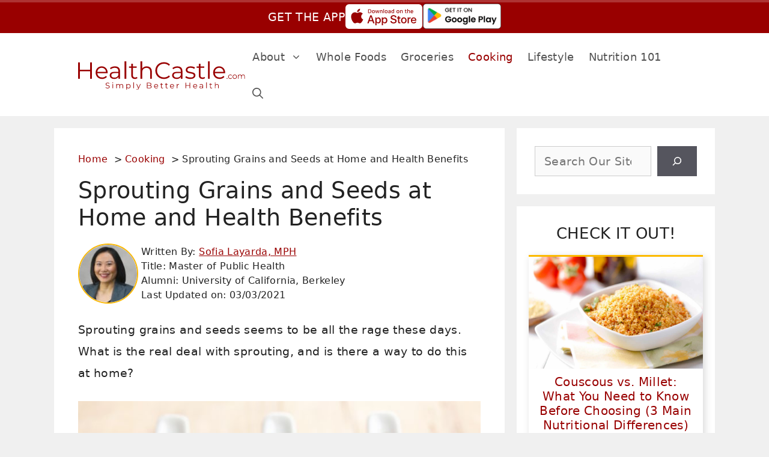

--- FILE ---
content_type: text/html; charset=UTF-8
request_url: https://www.healthcastle.com/sprouting-grains-and-seeds-home/
body_size: 36957
content:
<!DOCTYPE html>
<html lang="en-US">
<head>
	<meta charset="UTF-8">
	<title>Unlock Health: Easy Steps to Sprouting at Home</title><link rel="preload" href="https://www.healthcastle.com/wp-content/uploads/2022/07/healthcastle-logo-optimized3.svg" as="image">
	<style>img:is([sizes="auto" i], [sizes^="auto," i]) { contain-intrinsic-size: 3000px 1500px }</style>
	<meta name="viewport" content="width=device-width, initial-scale=1"><meta name="dc.title" content="Unlock Health: Easy Steps to Sprouting at Home">
<meta name="dc.description" content="Discover how sprouting can enhance nutrient absorption and boost antioxidants. Learn easy, safe methods to enjoy fresh sprouts year-round at home.">
<meta name="dc.relation" content="https://www.healthcastle.com/sprouting-grains-and-seeds-home/">
<meta name="dc.source" content="https://www.healthcastle.com/">
<meta name="dc.language" content="en_US">
<meta name="description" content="Discover how sprouting can enhance nutrient absorption and boost antioxidants. Learn easy, safe methods to enjoy fresh sprouts year-round at home.">
<meta name="robots" content="index, follow, max-snippet:-1, max-image-preview:large, max-video-preview:-1">
<link rel="canonical" href="https://www.healthcastle.com/sprouting-grains-and-seeds-home/">
<meta property="og:url" content="https://www.healthcastle.com/sprouting-grains-and-seeds-home/">
<meta property="og:site_name" content="HealthCastle.com">
<meta property="og:locale" content="en_US">
<meta property="og:type" content="article">
<meta property="article:author" content="https://www.facebook.com/healthcastle">
<meta property="article:publisher" content="https://www.facebook.com/healthcastle">
<meta property="article:section" content="Cooking">
<meta property="article:tag" content="beans">
<meta property="article:tag" content="home cooking">
<meta property="article:tag" content="legumes">
<meta property="article:tag" content="seeds">
<meta property="article:tag" content="sprouting">
<meta property="article:tag" content="vegetable gardening">
<meta property="article:tag" content="whole grains">
<meta property="og:title" content="Unlock Health: Easy Steps to Sprouting at Home">
<meta property="og:description" content="Discover how sprouting can enhance nutrient absorption and boost antioxidants. Learn easy, safe methods to enjoy fresh sprouts year-round at home.">
<meta property="og:image" content="https://www.healthcastle.com/wp-content/uploads/2014/09/sprouting_grains.jpg">
<meta property="og:image:secure_url" content="https://www.healthcastle.com/wp-content/uploads/2014/09/sprouting_grains.jpg">
<meta property="og:image:width" content="700">
<meta property="og:image:height" content="466">
<meta name="twitter:card" content="summary">
<meta name="twitter:site" content="@healthcastleglo">
<meta name="twitter:creator" content="@healthcastleglo">
<meta name="twitter:title" content="Unlock Health: Easy Steps to Sprouting at Home">
<meta name="twitter:description" content="Discover how sprouting can enhance nutrient absorption and boost antioxidants. Learn easy, safe methods to enjoy fresh sprouts year-round at home.">
<meta name="twitter:image" content="https://www.healthcastle.com/wp-content/uploads/2014/09/sprouting_grains.jpg">
<link rel='dns-prefetch' href='//scripts.mediavine.com' />
<script type="application/ld+json">{"@context":"https:\/\/schema.org\/","@type":"Article","datePublished":"2012-05-22T03:00:43-07:00","dateModified":"2021-03-03T23:09:34-08:00","mainEntityOfPage":{"@type":"WebPage","@id":"https:\/\/www.healthcastle.com\/sprouting-grains-and-seeds-home\/"},"headline":"Sprouting Grains and Seeds at Home and Health Benefits","author":{"@type":"Person","name":"Sofia Layarda, MPH","url":"https:\/\/www.healthcastle.com\/author\/sofia-layarda\/"},"image":{"@type":"ImageObject","url":"https:\/\/www.healthcastle.com\/wp-content\/uploads\/2014\/09\/sprouting_grains.jpg"},"publisher":{"@type":"Organization","name":"HealthCastle.com","logo":{"@type":"ImageObject","url":"https:\/\/www.healthcastle.com\/wp-content\/uploads\/2022\/07\/healthcastle-logo-optimized3.svg","width":"643","height":"109"},"sameAs":["https:\/\/www.facebook.com\/healthcastle","https:\/\/twitter.com\/@healthcastleglo","https:\/\/www.pinterest.ca\/healthcastleglo\/","https:\/\/www.instagram.com\/delishgreen\/","https:\/\/www.youtube.com\/user\/HealthCastle"]},"description":"Sprouting grains and seeds seems to be all the rage these days. What is the real deal with sprouting, and is there a way to do this at home? Why Sprout? Health Benefits of Sprouting Why would anyone sprout at home? Dry seeds become fresh sprouts in a matter of&hellip;"}</script>
<link rel="alternate" type="application/rss+xml" title="HealthCastle.com &raquo; Stories Feed" href="https://www.healthcastle.com/web-stories/feed/"><script>(()=>{"use strict";const e=[400,500,600,700,800,900],t=e=>`wprm-min-${e}`,n=e=>`wprm-max-${e}`,s=new Set,o="ResizeObserver"in window,r=o?new ResizeObserver((e=>{for(const t of e)c(t.target)})):null,i=.5/(window.devicePixelRatio||1);function c(s){const o=s.getBoundingClientRect().width||0;for(let r=0;r<e.length;r++){const c=e[r],a=o<=c+i;o>c+i?s.classList.add(t(c)):s.classList.remove(t(c)),a?s.classList.add(n(c)):s.classList.remove(n(c))}}function a(e){s.has(e)||(s.add(e),r&&r.observe(e),c(e))}!function(e=document){e.querySelectorAll(".wprm-recipe").forEach(a)}();if(new MutationObserver((e=>{for(const t of e)for(const e of t.addedNodes)e instanceof Element&&(e.matches?.(".wprm-recipe")&&a(e),e.querySelectorAll?.(".wprm-recipe").forEach(a))})).observe(document.documentElement,{childList:!0,subtree:!0}),!o){let e=0;addEventListener("resize",(()=>{e&&cancelAnimationFrame(e),e=requestAnimationFrame((()=>s.forEach(c)))}),{passive:!0})}})();</script><link rel='stylesheet' id='wp-block-library-css' href='https://www.healthcastle.com/wp-includes/css/dist/block-library/style.min.css?ver=6.8.3' media='all' />
<style id='classic-theme-styles-inline-css'>
/*! This file is auto-generated */
.wp-block-button__link{color:#fff;background-color:#32373c;border-radius:9999px;box-shadow:none;text-decoration:none;padding:calc(.667em + 2px) calc(1.333em + 2px);font-size:1.125em}.wp-block-file__button{background:#32373c;color:#fff;text-decoration:none}
</style>
<style id='powerpress-player-block-style-inline-css'>


</style>
<style id='wpseopress-local-business-style-inline-css'>
span.wp-block-wpseopress-local-business-field{margin-right:8px}

</style>
<style id='wpseopress-table-of-contents-style-inline-css'>
.wp-block-wpseopress-table-of-contents li.active>a{font-weight:bold}

</style>
<link rel='stylesheet' id='wprm-public-css' href='https://www.healthcastle.com/wp-content/plugins/wp-recipe-maker/dist/public-modern.css?ver=10.2.4' media='all' />
<style id='global-styles-inline-css'>
:root{--wp--preset--aspect-ratio--square: 1;--wp--preset--aspect-ratio--4-3: 4/3;--wp--preset--aspect-ratio--3-4: 3/4;--wp--preset--aspect-ratio--3-2: 3/2;--wp--preset--aspect-ratio--2-3: 2/3;--wp--preset--aspect-ratio--16-9: 16/9;--wp--preset--aspect-ratio--9-16: 9/16;--wp--preset--color--black: #000000;--wp--preset--color--cyan-bluish-gray: #abb8c3;--wp--preset--color--white: #ffffff;--wp--preset--color--pale-pink: #f78da7;--wp--preset--color--vivid-red: #cf2e2e;--wp--preset--color--luminous-vivid-orange: #ff6900;--wp--preset--color--luminous-vivid-amber: #fcb900;--wp--preset--color--light-green-cyan: #7bdcb5;--wp--preset--color--vivid-green-cyan: #00d084;--wp--preset--color--pale-cyan-blue: #8ed1fc;--wp--preset--color--vivid-cyan-blue: #0693e3;--wp--preset--color--vivid-purple: #9b51e0;--wp--preset--color--contrast: var(--contrast);--wp--preset--color--contrast-2: var(--contrast-2);--wp--preset--color--contrast-3: var(--contrast-3);--wp--preset--color--base: var(--base);--wp--preset--color--base-2: var(--base-2);--wp--preset--color--base-3: var(--base-3);--wp--preset--color--accent: var(--accent);--wp--preset--color--global-color-8: var(--global-color-8);--wp--preset--color--global-color-9: var(--global-color-9);--wp--preset--color--highlight-colour: var(--highlight-colour);--wp--preset--gradient--vivid-cyan-blue-to-vivid-purple: linear-gradient(135deg,rgba(6,147,227,1) 0%,rgb(155,81,224) 100%);--wp--preset--gradient--light-green-cyan-to-vivid-green-cyan: linear-gradient(135deg,rgb(122,220,180) 0%,rgb(0,208,130) 100%);--wp--preset--gradient--luminous-vivid-amber-to-luminous-vivid-orange: linear-gradient(135deg,rgba(252,185,0,1) 0%,rgba(255,105,0,1) 100%);--wp--preset--gradient--luminous-vivid-orange-to-vivid-red: linear-gradient(135deg,rgba(255,105,0,1) 0%,rgb(207,46,46) 100%);--wp--preset--gradient--very-light-gray-to-cyan-bluish-gray: linear-gradient(135deg,rgb(238,238,238) 0%,rgb(169,184,195) 100%);--wp--preset--gradient--cool-to-warm-spectrum: linear-gradient(135deg,rgb(74,234,220) 0%,rgb(151,120,209) 20%,rgb(207,42,186) 40%,rgb(238,44,130) 60%,rgb(251,105,98) 80%,rgb(254,248,76) 100%);--wp--preset--gradient--blush-light-purple: linear-gradient(135deg,rgb(255,206,236) 0%,rgb(152,150,240) 100%);--wp--preset--gradient--blush-bordeaux: linear-gradient(135deg,rgb(254,205,165) 0%,rgb(254,45,45) 50%,rgb(107,0,62) 100%);--wp--preset--gradient--luminous-dusk: linear-gradient(135deg,rgb(255,203,112) 0%,rgb(199,81,192) 50%,rgb(65,88,208) 100%);--wp--preset--gradient--pale-ocean: linear-gradient(135deg,rgb(255,245,203) 0%,rgb(182,227,212) 50%,rgb(51,167,181) 100%);--wp--preset--gradient--electric-grass: linear-gradient(135deg,rgb(202,248,128) 0%,rgb(113,206,126) 100%);--wp--preset--gradient--midnight: linear-gradient(135deg,rgb(2,3,129) 0%,rgb(40,116,252) 100%);--wp--preset--font-size--small: 13px;--wp--preset--font-size--medium: 20px;--wp--preset--font-size--large: 36px;--wp--preset--font-size--x-large: 42px;--wp--preset--spacing--20: 0.44rem;--wp--preset--spacing--30: 0.67rem;--wp--preset--spacing--40: 1rem;--wp--preset--spacing--50: 1.5rem;--wp--preset--spacing--60: 2.25rem;--wp--preset--spacing--70: 3.38rem;--wp--preset--spacing--80: 5.06rem;--wp--preset--shadow--natural: 6px 6px 9px rgba(0, 0, 0, 0.2);--wp--preset--shadow--deep: 12px 12px 50px rgba(0, 0, 0, 0.4);--wp--preset--shadow--sharp: 6px 6px 0px rgba(0, 0, 0, 0.2);--wp--preset--shadow--outlined: 6px 6px 0px -3px rgba(255, 255, 255, 1), 6px 6px rgba(0, 0, 0, 1);--wp--preset--shadow--crisp: 6px 6px 0px rgba(0, 0, 0, 1);}:where(.is-layout-flex){gap: 0.5em;}:where(.is-layout-grid){gap: 0.5em;}body .is-layout-flex{display: flex;}.is-layout-flex{flex-wrap: wrap;align-items: center;}.is-layout-flex > :is(*, div){margin: 0;}body .is-layout-grid{display: grid;}.is-layout-grid > :is(*, div){margin: 0;}:where(.wp-block-columns.is-layout-flex){gap: 2em;}:where(.wp-block-columns.is-layout-grid){gap: 2em;}:where(.wp-block-post-template.is-layout-flex){gap: 1.25em;}:where(.wp-block-post-template.is-layout-grid){gap: 1.25em;}.has-black-color{color: var(--wp--preset--color--black) !important;}.has-cyan-bluish-gray-color{color: var(--wp--preset--color--cyan-bluish-gray) !important;}.has-white-color{color: var(--wp--preset--color--white) !important;}.has-pale-pink-color{color: var(--wp--preset--color--pale-pink) !important;}.has-vivid-red-color{color: var(--wp--preset--color--vivid-red) !important;}.has-luminous-vivid-orange-color{color: var(--wp--preset--color--luminous-vivid-orange) !important;}.has-luminous-vivid-amber-color{color: var(--wp--preset--color--luminous-vivid-amber) !important;}.has-light-green-cyan-color{color: var(--wp--preset--color--light-green-cyan) !important;}.has-vivid-green-cyan-color{color: var(--wp--preset--color--vivid-green-cyan) !important;}.has-pale-cyan-blue-color{color: var(--wp--preset--color--pale-cyan-blue) !important;}.has-vivid-cyan-blue-color{color: var(--wp--preset--color--vivid-cyan-blue) !important;}.has-vivid-purple-color{color: var(--wp--preset--color--vivid-purple) !important;}.has-black-background-color{background-color: var(--wp--preset--color--black) !important;}.has-cyan-bluish-gray-background-color{background-color: var(--wp--preset--color--cyan-bluish-gray) !important;}.has-white-background-color{background-color: var(--wp--preset--color--white) !important;}.has-pale-pink-background-color{background-color: var(--wp--preset--color--pale-pink) !important;}.has-vivid-red-background-color{background-color: var(--wp--preset--color--vivid-red) !important;}.has-luminous-vivid-orange-background-color{background-color: var(--wp--preset--color--luminous-vivid-orange) !important;}.has-luminous-vivid-amber-background-color{background-color: var(--wp--preset--color--luminous-vivid-amber) !important;}.has-light-green-cyan-background-color{background-color: var(--wp--preset--color--light-green-cyan) !important;}.has-vivid-green-cyan-background-color{background-color: var(--wp--preset--color--vivid-green-cyan) !important;}.has-pale-cyan-blue-background-color{background-color: var(--wp--preset--color--pale-cyan-blue) !important;}.has-vivid-cyan-blue-background-color{background-color: var(--wp--preset--color--vivid-cyan-blue) !important;}.has-vivid-purple-background-color{background-color: var(--wp--preset--color--vivid-purple) !important;}.has-black-border-color{border-color: var(--wp--preset--color--black) !important;}.has-cyan-bluish-gray-border-color{border-color: var(--wp--preset--color--cyan-bluish-gray) !important;}.has-white-border-color{border-color: var(--wp--preset--color--white) !important;}.has-pale-pink-border-color{border-color: var(--wp--preset--color--pale-pink) !important;}.has-vivid-red-border-color{border-color: var(--wp--preset--color--vivid-red) !important;}.has-luminous-vivid-orange-border-color{border-color: var(--wp--preset--color--luminous-vivid-orange) !important;}.has-luminous-vivid-amber-border-color{border-color: var(--wp--preset--color--luminous-vivid-amber) !important;}.has-light-green-cyan-border-color{border-color: var(--wp--preset--color--light-green-cyan) !important;}.has-vivid-green-cyan-border-color{border-color: var(--wp--preset--color--vivid-green-cyan) !important;}.has-pale-cyan-blue-border-color{border-color: var(--wp--preset--color--pale-cyan-blue) !important;}.has-vivid-cyan-blue-border-color{border-color: var(--wp--preset--color--vivid-cyan-blue) !important;}.has-vivid-purple-border-color{border-color: var(--wp--preset--color--vivid-purple) !important;}.has-vivid-cyan-blue-to-vivid-purple-gradient-background{background: var(--wp--preset--gradient--vivid-cyan-blue-to-vivid-purple) !important;}.has-light-green-cyan-to-vivid-green-cyan-gradient-background{background: var(--wp--preset--gradient--light-green-cyan-to-vivid-green-cyan) !important;}.has-luminous-vivid-amber-to-luminous-vivid-orange-gradient-background{background: var(--wp--preset--gradient--luminous-vivid-amber-to-luminous-vivid-orange) !important;}.has-luminous-vivid-orange-to-vivid-red-gradient-background{background: var(--wp--preset--gradient--luminous-vivid-orange-to-vivid-red) !important;}.has-very-light-gray-to-cyan-bluish-gray-gradient-background{background: var(--wp--preset--gradient--very-light-gray-to-cyan-bluish-gray) !important;}.has-cool-to-warm-spectrum-gradient-background{background: var(--wp--preset--gradient--cool-to-warm-spectrum) !important;}.has-blush-light-purple-gradient-background{background: var(--wp--preset--gradient--blush-light-purple) !important;}.has-blush-bordeaux-gradient-background{background: var(--wp--preset--gradient--blush-bordeaux) !important;}.has-luminous-dusk-gradient-background{background: var(--wp--preset--gradient--luminous-dusk) !important;}.has-pale-ocean-gradient-background{background: var(--wp--preset--gradient--pale-ocean) !important;}.has-electric-grass-gradient-background{background: var(--wp--preset--gradient--electric-grass) !important;}.has-midnight-gradient-background{background: var(--wp--preset--gradient--midnight) !important;}.has-small-font-size{font-size: var(--wp--preset--font-size--small) !important;}.has-medium-font-size{font-size: var(--wp--preset--font-size--medium) !important;}.has-large-font-size{font-size: var(--wp--preset--font-size--large) !important;}.has-x-large-font-size{font-size: var(--wp--preset--font-size--x-large) !important;}
:where(.wp-block-post-template.is-layout-flex){gap: 1.25em;}:where(.wp-block-post-template.is-layout-grid){gap: 1.25em;}
:where(.wp-block-columns.is-layout-flex){gap: 2em;}:where(.wp-block-columns.is-layout-grid){gap: 2em;}
:root :where(.wp-block-pullquote){font-size: 1.5em;line-height: 1.6;}
</style>
<link rel='stylesheet' id='categories-images-styles-css' href='https://www.healthcastle.com/wp-content/plugins/categories-images/assets/css/zci-styles.css?ver=3.3.1' media='all' />
<link rel='stylesheet' id='ez-toc-css' href='https://www.healthcastle.com/wp-content/plugins/easy-table-of-contents/assets/css/screen.min.css?ver=2.0.80' media='all' />
<style id='ez-toc-inline-css'>
div#ez-toc-container .ez-toc-title {font-size: 120%;}div#ez-toc-container .ez-toc-title {font-weight: 500;}div#ez-toc-container ul li , div#ez-toc-container ul li a {font-size: 95%;}div#ez-toc-container ul li , div#ez-toc-container ul li a {font-weight: 500;}div#ez-toc-container nav ul ul li {font-size: 90%;}div#ez-toc-container {background: #f2f2f2;border: 1px solid #ddd;width: 100%;}div#ez-toc-container p.ez-toc-title , #ez-toc-container .ez_toc_custom_title_icon , #ez-toc-container .ez_toc_custom_toc_icon {color: #000000;}div#ez-toc-container ul.ez-toc-list a {color: #990000;}div#ez-toc-container ul.ez-toc-list a:hover {color: #990000;}div#ez-toc-container ul.ez-toc-list a:visited {color: #990000;}.ez-toc-counter nav ul li a::before {color: ;}.ez-toc-box-title {font-weight: bold; margin-bottom: 10px; text-align: center; text-transform: uppercase; letter-spacing: 1px; color: #666; padding-bottom: 5px;position:absolute;top:-4%;left:5%;background-color: inherit;transition: top 0.3s ease;}.ez-toc-box-title.toc-closed {top:-25%;}
</style>
<link rel='stylesheet' id='generate-comments-css' href='https://www.healthcastle.com/wp-content/themes/generatepress/assets/css/components/comments.min.css?ver=3.6.1' media='all' />
<link rel='stylesheet' id='generate-style-css' href='https://www.healthcastle.com/wp-content/themes/generatepress/assets/css/main.min.css?ver=3.6.1' media='all' />
<style id='generate-style-inline-css'>
@media (max-width:768px){}
body{background-color:var(--base);color:#222222;}a{color:#990000;}a:hover, a:focus, a:active{color:#000000;}.grid-container{max-width:1100px;}.wp-block-group__inner-container{max-width:1100px;margin-left:auto;margin-right:auto;}.site-header .header-image{width:280px;}.generate-back-to-top{font-size:20px;border-radius:3px;position:fixed;bottom:30px;right:30px;line-height:40px;width:40px;text-align:center;z-index:10;transition:opacity 300ms ease-in-out;opacity:0.1;transform:translateY(1000px);}.generate-back-to-top__show{opacity:1;transform:translateY(0);}:root{--contrast:#222222;--contrast-2:#575760;--contrast-3:#b2b2be;--base:#f0f0f0;--base-2:#f7f8f9;--base-3:#ffffff;--accent:#1e73be;--global-color-8:#990000;--global-color-9:#fcb900;--highlight-colour:#fcb900;}:root .has-contrast-color{color:var(--contrast);}:root .has-contrast-background-color{background-color:var(--contrast);}:root .has-contrast-2-color{color:var(--contrast-2);}:root .has-contrast-2-background-color{background-color:var(--contrast-2);}:root .has-contrast-3-color{color:var(--contrast-3);}:root .has-contrast-3-background-color{background-color:var(--contrast-3);}:root .has-base-color{color:var(--base);}:root .has-base-background-color{background-color:var(--base);}:root .has-base-2-color{color:var(--base-2);}:root .has-base-2-background-color{background-color:var(--base-2);}:root .has-base-3-color{color:var(--base-3);}:root .has-base-3-background-color{background-color:var(--base-3);}:root .has-accent-color{color:var(--accent);}:root .has-accent-background-color{background-color:var(--accent);}:root .has-global-color-8-color{color:var(--global-color-8);}:root .has-global-color-8-background-color{background-color:var(--global-color-8);}:root .has-global-color-9-color{color:var(--global-color-9);}:root .has-global-color-9-background-color{background-color:var(--global-color-9);}:root .has-highlight-colour-color{color:var(--highlight-colour);}:root .has-highlight-colour-background-color{background-color:var(--highlight-colour);}.gp-modal:not(.gp-modal--open):not(.gp-modal--transition){display:none;}.gp-modal--transition:not(.gp-modal--open){pointer-events:none;}.gp-modal-overlay:not(.gp-modal-overlay--open):not(.gp-modal--transition){display:none;}.gp-modal__overlay{display:none;position:fixed;top:0;left:0;right:0;bottom:0;background:rgba(0,0,0,0.2);display:flex;justify-content:center;align-items:center;z-index:10000;backdrop-filter:blur(3px);transition:opacity 500ms ease;opacity:0;}.gp-modal--open:not(.gp-modal--transition) .gp-modal__overlay{opacity:1;}.gp-modal__container{max-width:100%;max-height:100vh;transform:scale(0.9);transition:transform 500ms ease;padding:0 10px;}.gp-modal--open:not(.gp-modal--transition) .gp-modal__container{transform:scale(1);}.search-modal-fields{display:flex;}.gp-search-modal .gp-modal__overlay{align-items:flex-start;padding-top:25vh;background:var(--gp-search-modal-overlay-bg-color);}.search-modal-form{width:500px;max-width:100%;background-color:var(--gp-search-modal-bg-color);color:var(--gp-search-modal-text-color);}.search-modal-form .search-field, .search-modal-form .search-field:focus{width:100%;height:60px;background-color:transparent;border:0;appearance:none;color:currentColor;}.search-modal-fields button, .search-modal-fields button:active, .search-modal-fields button:focus, .search-modal-fields button:hover{background-color:transparent;border:0;color:currentColor;width:60px;}body, button, input, select, textarea{font-size:19px;letter-spacing:0.35px;}body{line-height:1.9;}@media (max-width:768px){body, button, input, select, textarea{font-size:21px;letter-spacing:0.5px;}}.main-title{font-size:25px;}.main-navigation a, .main-navigation .menu-toggle, .main-navigation .menu-bar-items{font-weight:400;font-size:18px;}h2.entry-title{font-size:22px;}h1{font-weight:500;font-size:38px;}@media (max-width:768px){h1{font-size:32px;}}h2{font-weight:500;font-size:32px;}@media (max-width:768px){h2{font-size:28px;}}h3{font-weight:500;}h4{font-weight:500;}.top-bar{background-color:#636363;color:#ffffff;}.top-bar a{color:#ffffff;}.top-bar a:hover{color:#303030;}.site-header{background-color:#ffffff;}.main-title a,.main-title a:hover{color:#222222;}.site-description{color:#757575;}.mobile-menu-control-wrapper .menu-toggle,.mobile-menu-control-wrapper .menu-toggle:hover,.mobile-menu-control-wrapper .menu-toggle:focus,.has-inline-mobile-toggle #site-navigation.toggled{background-color:rgba(0, 0, 0, 0.02);}.main-navigation,.main-navigation ul ul{background-color:#ffffff;}.main-navigation .main-nav ul li a, .main-navigation .menu-toggle, .main-navigation .menu-bar-items{color:#515151;}.main-navigation .main-nav ul li:not([class*="current-menu-"]):hover > a, .main-navigation .main-nav ul li:not([class*="current-menu-"]):focus > a, .main-navigation .main-nav ul li.sfHover:not([class*="current-menu-"]) > a, .main-navigation .menu-bar-item:hover > a, .main-navigation .menu-bar-item.sfHover > a{color:#990000;background-color:#ffffff;}button.menu-toggle:hover,button.menu-toggle:focus{color:#515151;}.main-navigation .main-nav ul li[class*="current-menu-"] > a{color:#990000;background-color:#ffffff;}.navigation-search input[type="search"],.navigation-search input[type="search"]:active, .navigation-search input[type="search"]:focus, .main-navigation .main-nav ul li.search-item.active > a, .main-navigation .menu-bar-items .search-item.active > a{color:#990000;background-color:#ffffff;}.main-navigation ul ul{background-color:var(--base-3);}.main-navigation .main-nav ul ul li a{color:#515151;}.main-navigation .main-nav ul ul li:not([class*="current-menu-"]):hover > a,.main-navigation .main-nav ul ul li:not([class*="current-menu-"]):focus > a, .main-navigation .main-nav ul ul li.sfHover:not([class*="current-menu-"]) > a{color:var(--global-color-8);}.main-navigation .main-nav ul ul li[class*="current-menu-"] > a{color:var(--global-color-8);background-color:var(--base-3);}.separate-containers .inside-article, .separate-containers .comments-area, .separate-containers .page-header, .one-container .container, .separate-containers .paging-navigation, .inside-page-header{background-color:#ffffff;}.entry-title a{color:#990000;}.entry-title a:hover{color:#55555e;}.entry-meta{color:#595959;}.sidebar .widget{background-color:#ffffff;}.footer-widgets{background-color:#ffffff;}.footer-widgets .widget-title{color:#000000;}.site-info{color:#ffffff;background-color:#3a3a3a;}.site-info a{color:#ffffff;}.site-info a:hover{color:#d3d3d3;}.footer-bar .widget_nav_menu .current-menu-item a{color:#d3d3d3;}input[type="text"],input[type="email"],input[type="url"],input[type="password"],input[type="search"],input[type="tel"],input[type="number"],textarea,select{color:#666666;background-color:#fafafa;border-color:#cccccc;}input[type="text"]:focus,input[type="email"]:focus,input[type="url"]:focus,input[type="password"]:focus,input[type="search"]:focus,input[type="tel"]:focus,input[type="number"]:focus,textarea:focus,select:focus{color:#666666;background-color:#ffffff;border-color:#bfbfbf;}button,html input[type="button"],input[type="reset"],input[type="submit"],a.button,a.wp-block-button__link:not(.has-background){color:#ffffff;background-color:#55555e;}button:hover,html input[type="button"]:hover,input[type="reset"]:hover,input[type="submit"]:hover,a.button:hover,button:focus,html input[type="button"]:focus,input[type="reset"]:focus,input[type="submit"]:focus,a.button:focus,a.wp-block-button__link:not(.has-background):active,a.wp-block-button__link:not(.has-background):focus,a.wp-block-button__link:not(.has-background):hover{color:#ffffff;background-color:#3f4047;}a.generate-back-to-top{background-color:rgba(153,0,0,0.47);color:#ffffff;}a.generate-back-to-top:hover,a.generate-back-to-top:focus{background-color:rgba(0,0,0,0.6);color:#ffffff;}:root{--gp-search-modal-bg-color:var(--base-3);--gp-search-modal-text-color:var(--contrast);--gp-search-modal-overlay-bg-color:rgba(0,0,0,0.4);}@media (max-width: 1000px){.main-navigation .menu-bar-item:hover > a, .main-navigation .menu-bar-item.sfHover > a{background:none;color:#515151;}}.inside-header{padding:10px 40px 8px 40px;}.nav-below-header .main-navigation .inside-navigation.grid-container, .nav-above-header .main-navigation .inside-navigation.grid-container{padding:0px 28px 0px 28px;}.site-main .wp-block-group__inner-container{padding:40px;}.separate-containers .paging-navigation{padding-top:20px;padding-bottom:20px;}.entry-content .alignwide, body:not(.no-sidebar) .entry-content .alignfull{margin-left:-40px;width:calc(100% + 80px);max-width:calc(100% + 80px);}.main-navigation .main-nav ul li a,.menu-toggle,.main-navigation .menu-bar-item > a{padding-left:12px;padding-right:12px;}.main-navigation .main-nav ul ul li a{padding:10px 12px 10px 12px;}.main-navigation ul ul{width:140px;}.rtl .menu-item-has-children .dropdown-menu-toggle{padding-left:12px;}.menu-item-has-children .dropdown-menu-toggle{padding-right:12px;}.rtl .main-navigation .main-nav ul li.menu-item-has-children > a{padding-right:12px;}@media (max-width:768px){.separate-containers .inside-article, .separate-containers .comments-area, .separate-containers .page-header, .separate-containers .paging-navigation, .one-container .site-content, .inside-page-header{padding:30px;}.site-main .wp-block-group__inner-container{padding:30px;}.inside-top-bar{padding-right:30px;padding-left:30px;}.inside-header{padding-top:8px;padding-right:15px;padding-bottom:0px;padding-left:15px;}.widget-area .widget{padding-top:30px;padding-right:30px;padding-bottom:30px;padding-left:30px;}.footer-widgets-container{padding-top:30px;padding-right:30px;padding-bottom:30px;padding-left:30px;}.inside-site-info{padding-right:30px;padding-left:30px;}.entry-content .alignwide, body:not(.no-sidebar) .entry-content .alignfull{margin-left:-30px;width:calc(100% + 60px);max-width:calc(100% + 60px);}.one-container .site-main .paging-navigation{margin-bottom:20px;}}/* End cached CSS */.is-right-sidebar{width:30%;}.is-left-sidebar{width:30%;}.site-content .content-area{width:70%;}@media (max-width: 1000px){.main-navigation .menu-toggle,.sidebar-nav-mobile:not(#sticky-placeholder){display:block;}.main-navigation ul,.gen-sidebar-nav,.main-navigation:not(.slideout-navigation):not(.toggled) .main-nav > ul,.has-inline-mobile-toggle #site-navigation .inside-navigation > *:not(.navigation-search):not(.main-nav){display:none;}.nav-align-right .inside-navigation,.nav-align-center .inside-navigation{justify-content:space-between;}.has-inline-mobile-toggle .mobile-menu-control-wrapper{display:flex;flex-wrap:wrap;}.has-inline-mobile-toggle .inside-header{flex-direction:row;text-align:left;flex-wrap:wrap;}.has-inline-mobile-toggle .header-widget,.has-inline-mobile-toggle #site-navigation{flex-basis:100%;}.nav-float-left .has-inline-mobile-toggle #site-navigation{order:10;}}
.dynamic-author-image-rounded{border-radius:100%;}.dynamic-featured-image, .dynamic-author-image{vertical-align:middle;}.one-container.blog .dynamic-content-template:not(:last-child), .one-container.archive .dynamic-content-template:not(:last-child){padding-bottom:0px;}.dynamic-entry-excerpt > p:last-child{margin-bottom:0px;}
.main-navigation.slideout-navigation .main-nav > ul > li > a{line-height:60px;}
</style>
<link rel='stylesheet' id='generate-child-css' href='https://www.healthcastle.com/wp-content/themes/generatepress_child/style.css?ver=1742517027' media='all' />
<link rel='stylesheet' id='tablepress-default-css' href='https://www.healthcastle.com/wp-content/tablepress-combined.min.css?ver=96' media='all' />
<link rel='stylesheet' id='generateblocks-global-css' href='https://www.healthcastle.com/wp-content/uploads/generateblocks/style-global.css?ver=1767588544' media='all' />
<style id='generateblocks-inline-css'>
h2.gb-headline-543ddee8{font-size:26px;text-align:center;}h2.gb-headline-c50998be{font-size:20px;font-weight:400;text-align:center;padding-right:15px;padding-left:15px;margin-top:-5px;}h2.gb-headline-93273f56{font-size:27px;text-align:center;}p.gb-headline-db63326d{line-height:1.4em;margin-bottom:15px;}h2.gb-headline-8d4fb2a5{font-size:27px;text-align:center;}h3.gb-headline-1ddb23c4{font-size:22px;text-align:center;}div.gb-headline-de4845b2{font-size:18px;}div.gb-headline-dca773c7{font-size:18px;}div.gb-headline-0aacecf4{font-size:18px;}div.gb-headline-c8cf2554{font-size:18px;}div.gb-headline-0f583db6{font-size:18px;}div.gb-headline-061f7eff{font-size:18px;}div.gb-headline-8bdc7066{font-size:18px;}h3.gb-headline-57a347f2{font-size:22px;text-align:center;}div.gb-headline-ecfb12db{font-size:18px;}p.gb-headline-ee5aa819{font-size:18px;}h3.gb-headline-71e7a44d{font-size:22px;text-align:center;}h3.gb-headline-7e255b48{font-size:22px;text-align:center;padding-top:20px;}p.gb-headline-9af3cf15{font-size:16px;text-align:center;}div.gb-headline-56f97a24{font-size:16px;text-align:center;}h1.gb-headline-ff5a7822{padding-top:8px;}p.gb-headline-749e286b{flex-wrap:wrap;font-size:16px;line-height:1.5em;margin-bottom:0px;}p.gb-headline-c5240453{flex-wrap:wrap;font-size:16px;line-height:1.5em;margin-bottom:0px;}p.gb-headline-7a9062e3{flex-wrap:wrap;font-size:16px;line-height:1.5em;margin-bottom:0px;}p.gb-headline-27d9e8f9{flex-wrap:wrap;font-size:16px;margin-bottom:0px;}p.gb-headline-fbd7838b{flex-wrap:wrap;font-size:16px;line-height:1.5em;margin-bottom:0px;}p.gb-headline-180b6ff1{font-size:16px;line-height:1.5em;margin-bottom:0px;}h2.gb-headline-84081014{font-size:26px;text-transform:uppercase;text-align:center;}h3.gb-headline-c1d2b00a{font-size:22px;text-align:center;padding-bottom:15px;margin-bottom:5px;}p.gb-headline-17a19300{display:flex;align-items:center;font-size:16px;padding-top:40px;margin-bottom:0px;}p.gb-headline-17a19300 .gb-icon{line-height:0;color:var(--contrast-2);padding-right:0.5em;}p.gb-headline-17a19300 .gb-icon svg{width:1em;height:1em;fill:currentColor;}p.gb-headline-4317a663{display:flex;align-items:center;font-size:16px;}p.gb-headline-4317a663 .gb-icon{line-height:0;color:var(--contrast-2);padding-right:0.5em;}p.gb-headline-4317a663 .gb-icon svg{width:1em;height:1em;fill:currentColor;}h2.gb-headline-4e169e83{font-size:26px;text-align:center;}p.gb-headline-643cf12f{display:flex;align-items:center;font-size:16px;margin-bottom:0px;}p.gb-headline-643cf12f .gb-icon{line-height:0;color:var(--contrast-2);padding-right:0.5em;}p.gb-headline-643cf12f .gb-icon svg{width:1em;height:1em;fill:currentColor;}p.gb-headline-a6f36397{display:flex;align-items:center;font-size:16px;margin-bottom:0px;}p.gb-headline-a6f36397 .gb-icon{line-height:0;color:var(--contrast-2);padding-right:0.5em;}p.gb-headline-a6f36397 .gb-icon svg{width:1em;height:1em;fill:currentColor;}div.gb-headline-1738959d{font-weight:500;color:var(--base-3);}.gb-container.gb-tabs__item:not(.gb-tabs__item-open){display:none;}.gb-container-highlight-box{padding:20px;border-radius:15px;background-color:rgba(252, 185, 0, 0.19);}.gb-container-1c7d1622{border-top:3px solid var(--global-color-9);border-bottom:3px solid var(--global-color-9);box-shadow: 3px 3px 12px 0 #d9d9d9;}.gb-container-1c7d1622 > .gb-inside-container{max-width:1100px;margin-left:auto;margin-right:auto;}.gb-grid-wrapper > .gb-grid-column-1c7d1622 > .gb-container{display:flex;flex-direction:column;height:100%;}.gb-container-483c02e9{margin-bottom:20px;background-color:#ffffff;}.gb-container-483c02e9 > .gb-inside-container{padding:30px;max-width:1100px;margin-left:auto;margin-right:auto;}.gb-grid-wrapper > .gb-grid-column-483c02e9 > .gb-container{display:flex;flex-direction:column;height:100%;}.gb-container-170410cc{margin-bottom:20px;background-color:#ffffff;}.gb-container-170410cc > .gb-inside-container{padding:30px 20px;max-width:1100px;margin-left:auto;margin-right:auto;}.gb-grid-wrapper > .gb-grid-column-170410cc > .gb-container{display:flex;flex-direction:column;height:100%;}.gb-container-d8d4aae1{background-color:var(--base-3);}.gb-container-d8d4aae1 > .gb-inside-container{padding-top:0px;padding-right:0px;padding-left:0px;}.gb-grid-wrapper > .gb-grid-column-d8d4aae1{width:100%;}.gb-grid-wrapper > .gb-grid-column-d8d4aae1 > .gb-container{display:flex;flex-direction:column;height:100%;}.gb-container-6674652d{margin-bottom:20px;background-color:#ffffff;}.gb-container-6674652d > .gb-inside-container{padding:20px;max-width:1100px;margin-left:auto;margin-right:auto;}.gb-grid-wrapper > .gb-grid-column-6674652d > .gb-container{display:flex;flex-direction:column;height:100%;}.gb-container-c4d24426{margin-bottom:20px;background-color:#ffffff;}.gb-container-c4d24426 > .gb-inside-container{padding:20px;max-width:1100px;margin-left:auto;margin-right:auto;}.gb-grid-wrapper > .gb-grid-column-c4d24426 > .gb-container{display:flex;flex-direction:column;height:100%;}.gb-container-610eacc4{margin-bottom:20px;background-color:#ffffff;}.gb-container-610eacc4 > .gb-inside-container{padding:30px;max-width:1100px;margin-left:auto;margin-right:auto;}.gb-grid-wrapper > .gb-grid-column-610eacc4 > .gb-container{display:flex;flex-direction:column;height:100%;}.gb-container-0aa948a1{background-color:var(--base-3);}.gb-container-0aa948a1 > .gb-inside-container{padding:40px 25px;max-width:1100px;margin-left:auto;margin-right:auto;}.gb-grid-wrapper > .gb-grid-column-0aa948a1 > .gb-container{display:flex;flex-direction:column;height:100%;}.gb-grid-wrapper > .gb-grid-column-d531f720{width:33.33%;}.gb-grid-wrapper > .gb-grid-column-d531f720 > .gb-container{display:flex;flex-direction:column;height:100%;}.gb-grid-wrapper > .gb-grid-column-18e52a8e{width:33.33%;}.gb-grid-wrapper > .gb-grid-column-18e52a8e > .gb-container{display:flex;flex-direction:column;height:100%;}.gb-grid-wrapper > .gb-grid-column-493711ff{width:33.33%;}.gb-grid-wrapper > .gb-grid-column-493711ff > .gb-container{display:flex;flex-direction:column;height:100%;}.gb-container-92d20a27{display:flex;align-items:flex-start;justify-content:center;column-gap:15px;}.gb-container-b2f23e42{background-color:#3a3a3a;color:var(--base-3);}.gb-container-b2f23e42 > .gb-inside-container{padding:25px;max-width:1100px;margin-left:auto;margin-right:auto;}.gb-grid-wrapper > .gb-grid-column-b2f23e42 > .gb-container{display:flex;flex-direction:column;height:100%;}.gb-container-c92e3963{background-color:var(--base-3);}.gb-container-c92e3963 > .gb-inside-container{padding:40px;max-width:1100px;margin-left:auto;margin-right:auto;}.gb-grid-wrapper > .gb-grid-column-c92e3963 > .gb-container{display:flex;flex-direction:column;height:100%;}.gb-container-38bded4f{font-size:16px;}.gb-container-38bded4f > .gb-inside-container{max-width:1100px;margin-left:auto;margin-right:auto;}.gb-grid-wrapper > .gb-grid-column-38bded4f > .gb-container{display:flex;flex-direction:column;height:100%;}.gb-container-bac9ff46{display:flex;flex-direction:column;justify-content:space-between;}.gb-container-8af72856{display:flex;align-items:center;column-gap:8px;}.gb-container-4994363c{display:inline-flex;flex-direction:column;}.gb-container-3767b50b{display:inline-flex;flex-direction:column;flex-wrap:wrap;}.gb-container-434bfd51{margin-top:25px;}.gb-container-04614e20{padding:20px;margin-top:20px;border-radius:8px;border:5px dashed var(--highlight-colour);}.gb-grid-wrapper > .gb-grid-column-e23d5191{width:100%;}.gb-container-db297485{position:relative;overflow-x:hidden;overflow-y:hidden;padding:30px 20px;margin-bottom:20px;border-radius:8px;border:5px dashed var(--highlight-colour);background-color:var(--base-3);box-shadow: 5px 5px 4px -10px rgba(0, 0, 0, 0.15);}.gb-container-db297485:before{content:"";background-image:url(https://www.healthcastle.com/wp-content/uploads/2021/02/circular_background.svg);background-repeat:no-repeat;background-position:center center;background-size:cover;z-index:0;position:absolute;top:0;right:0;bottom:0;left:0;transition:inherit;border-radius:8px;pointer-events:none;opacity:0.12;}.gb-container-db297485.gb-has-dynamic-bg:before{background-image:var(--background-url);}.gb-container-db297485.gb-no-dynamic-bg:before{background-image:none;}.gb-container-161aad97{padding:6px 24px;background-color:var(--global-color-8);}.gb-container-eae2c4bc{display:flex;flex-direction:row;align-items:center;justify-content:center;column-gap:15px;}.gb-container-bc2a04e8{display:inline-flex;column-gap:15px;}.gb-grid-wrapper-85b0720a{display:flex;flex-wrap:wrap;row-gap:40px;margin-left:-20px;}.gb-grid-wrapper-85b0720a > .gb-grid-column{box-sizing:border-box;padding-left:20px;}.gb-grid-wrapper-46c63c06{display:flex;flex-wrap:wrap;margin-left:-20px;}.gb-grid-wrapper-46c63c06 > .gb-grid-column{box-sizing:border-box;padding-left:20px;}.gb-grid-wrapper-248b8e65{display:flex;flex-wrap:wrap;row-gap:20px;margin-left:-20px;}.gb-grid-wrapper-248b8e65 > .gb-grid-column{box-sizing:border-box;padding-left:20px;}.gb-block-image-38dced4e{margin-bottom:15px;}.gb-image-38dced4e{vertical-align:middle;}.gb-block-image-c1cd7c7c{padding-bottom:20px;}.gb-image-c1cd7c7c{vertical-align:middle;transition:all 0.25s ease;}.gb-image-c1cd7c7c:hover{transform:scale(1.03) perspective(1000px);}.gb-block-image-474d5aa0{padding-bottom:30px;}.gb-image-474d5aa0{vertical-align:middle;}.gb-image-d2be6f0c{vertical-align:middle;}.gb-image-5695cc5d{width:130px;vertical-align:middle;}.gb-block-image-5d0d7927{padding-right:5px;}.gb-image-5d0d7927{border-radius:500px;border:2px solid var(--highlight-colour);width:100px;height:100px;object-fit:cover;vertical-align:middle;}.gb-block-image-706969b7{margin-bottom:30px;text-align:center;}.gb-image-706969b7{width:200px;vertical-align:middle;}.gb-image-6bdbf6f1{width:130px;vertical-align:middle;}.gb-button-wrapper{display:flex;flex-wrap:wrap;align-items:flex-start;justify-content:flex-start;clear:both;}.gb-button-wrapper-54fdbe6e{justify-content:center;}.gb-accordion__item:not(.gb-accordion__item-open) > .gb-button .gb-accordion__icon-open{display:none;}.gb-accordion__item.gb-accordion__item-open > .gb-button .gb-accordion__icon{display:none;}.gb-button-wrapper a.gb-button-cd366ea4{display:inline-flex;align-items:center;justify-content:center;text-align:center;padding:12px;background-color:#ffffff;color:#990000;text-decoration:none;}.gb-button-wrapper a.gb-button-cd366ea4:hover, .gb-button-wrapper a.gb-button-cd366ea4:active, .gb-button-wrapper a.gb-button-cd366ea4:focus{background-color:#ffffff;color:#f78da7;}.gb-button-wrapper a.gb-button-cd366ea4 .gb-icon{line-height:0;}.gb-button-wrapper a.gb-button-cd366ea4 .gb-icon svg{width:1.5em;height:1.5em;fill:currentColor;}.gb-button-wrapper a.gb-button-8a13a0c7{display:inline-flex;align-items:center;justify-content:center;text-align:center;padding:12px;background-color:#ffffff;color:#990000;text-decoration:none;}.gb-button-wrapper a.gb-button-8a13a0c7:hover, .gb-button-wrapper a.gb-button-8a13a0c7:active, .gb-button-wrapper a.gb-button-8a13a0c7:focus{background-color:#ffffff;color:#f78da7;}.gb-button-wrapper a.gb-button-8a13a0c7 .gb-icon{line-height:0;}.gb-button-wrapper a.gb-button-8a13a0c7 .gb-icon svg{width:1.5em;height:1.5em;fill:currentColor;}.gb-button-wrapper a.gb-button-defc2347{display:inline-flex;align-items:center;justify-content:center;text-align:center;padding:12px;background-color:#ffffff;color:#990000;text-decoration:none;}.gb-button-wrapper a.gb-button-defc2347:hover, .gb-button-wrapper a.gb-button-defc2347:active, .gb-button-wrapper a.gb-button-defc2347:focus{background-color:#ffffff;color:#f78da7;}.gb-button-wrapper a.gb-button-defc2347 .gb-icon{line-height:0;}.gb-button-wrapper a.gb-button-defc2347 .gb-icon svg{width:1.5em;height:1.5em;fill:currentColor;}.gb-button-wrapper a.gb-button-53229131{display:inline-flex;align-items:center;justify-content:center;text-align:center;padding:12px;background-color:#ffffff;color:#990000;text-decoration:none;}.gb-button-wrapper a.gb-button-53229131:hover, .gb-button-wrapper a.gb-button-53229131:active, .gb-button-wrapper a.gb-button-53229131:focus{background-color:#ffffff;color:#f78da7;}.gb-button-wrapper a.gb-button-53229131 .gb-icon{line-height:0;}.gb-button-wrapper a.gb-button-53229131 .gb-icon svg{width:1.5em;height:1.5em;fill:currentColor;}.gb-button-wrapper a.gb-button-a10abe67{display:inline-flex;align-items:center;justify-content:center;text-align:center;padding:12px;background-color:#ffffff;color:#990000;text-decoration:none;}.gb-button-wrapper a.gb-button-a10abe67:hover, .gb-button-wrapper a.gb-button-a10abe67:active, .gb-button-wrapper a.gb-button-a10abe67:focus{background-color:#ffffff;color:#f78da7;}.gb-button-wrapper a.gb-button-a10abe67 .gb-icon{line-height:0;}.gb-button-wrapper a.gb-button-a10abe67 .gb-icon svg{width:1.5em;height:1.5em;fill:currentColor;}@media (max-width: 767px) {p.gb-headline-749e286b{font-size:14px;letter-spacing:0em;margin-bottom:0px;}p.gb-headline-c5240453{font-size:14px;letter-spacing:0em;margin-bottom:0px;}p.gb-headline-7a9062e3{font-size:14px;letter-spacing:0em;margin-bottom:0px;}p.gb-headline-27d9e8f9{font-size:14px;letter-spacing:0em;margin-bottom:0px;}p.gb-headline-fbd7838b{font-size:14px;letter-spacing:0em;margin-bottom:0px;}p.gb-headline-180b6ff1{font-size:13px;letter-spacing:0em;}div.gb-headline-1738959d{font-size:18px;}.gb-grid-wrapper > .gb-grid-column-d8d4aae1{width:100%;}.gb-grid-wrapper > .gb-grid-column-d531f720{width:100%;}.gb-grid-wrapper > .gb-grid-column-18e52a8e{width:100%;}.gb-grid-wrapper > .gb-grid-column-493711ff{width:100%;}.gb-container-c92e3963 > .gb-inside-container{padding:20px;}.gb-container-38bded4f{font-size:14px;}.gb-container-bac9ff46{display:flex;flex-direction:column;}.gb-container-8af72856{flex-direction:row;}.gb-container-4994363c{width:100%;flex-direction:column;}.gb-grid-wrapper > .gb-grid-column-4994363c{width:100%;}.gb-grid-wrapper > .gb-grid-column-e23d5191{width:100%;}.gb-container-eae2c4bc{flex-direction:column;}.gb-container-bc2a04e8{display:inline-flex;align-items:flex-end;justify-content:center;column-gap:10px;}.gb-grid-wrapper-46c63c06 > .gb-grid-column{padding-bottom:40px;}.gb-block-image-5d0d7927{padding-right:0px;}.gb-image-5d0d7927{width:80px;height:80px;}.gb-image-6bdbf6f1{width:120px;object-fit:contain;}}:root{--gb-container-width:1100px;}.gb-container .wp-block-image img{vertical-align:middle;}.gb-grid-wrapper .wp-block-image{margin-bottom:0;}.gb-highlight{background:none;}.gb-shape{line-height:0;}.gb-container-link{position:absolute;top:0;right:0;bottom:0;left:0;z-index:99;}.gb-text-8512cff7{align-items:center;column-gap:0.5em}.gb-text-8512cff7:is(:hover,:focus) .gb-shape svg{color:#e40000}.gb-text-8512cff7 .gb-shape svg{fill:currentColor;color:var(--global-color-8);width:130px;height:auto}.gb-text-14e9a607{align-items:center;column-gap:0.5em;display:inline-flex}.gb-text-14e9a607:is(:hover,:focus) .gb-shape svg{color:#e40000}.gb-text-14e9a607 .gb-shape svg{fill:currentColor;color:var(--global-color-8);width:130px;height:auto}@media (max-width:767px){.gb-text-14e9a607 .gb-shape svg{width:120px}}
</style>
<link rel='stylesheet' id='boxzilla-css' href='https://www.healthcastle.com/wp-content/plugins/boxzilla/assets/css/styles.css?ver=3.4.5' media='all' />
<link rel='stylesheet' id='generate-offside-css' href='https://www.healthcastle.com/wp-content/plugins/gp-premium/menu-plus/functions/css/offside.min.css?ver=2.5.5' media='all' />
<style id='generate-offside-inline-css'>
:root{--gp-slideout-width:265px;}.slideout-navigation, .slideout-navigation a{color:#515151;}.slideout-navigation button.slideout-exit{color:#515151;padding-left:12px;padding-right:12px;}.slide-opened nav.toggled .menu-toggle:before{display:none;}@media (max-width: 1000px){.menu-bar-item.slideout-toggle{display:none;}}
</style>
<link rel='stylesheet' id='generate-navigation-branding-css' href='https://www.healthcastle.com/wp-content/plugins/gp-premium/menu-plus/functions/css/navigation-branding-flex.min.css?ver=2.5.5' media='all' />
<style id='generate-navigation-branding-inline-css'>
.main-navigation.has-branding .inside-navigation.grid-container, .main-navigation.has-branding.grid-container .inside-navigation:not(.grid-container){padding:0px 40px 0px 40px;}.main-navigation.has-branding:not(.grid-container) .inside-navigation:not(.grid-container) .navigation-branding{margin-left:10px;}.main-navigation .sticky-navigation-logo, .main-navigation.navigation-stick .site-logo:not(.mobile-header-logo){display:none;}.main-navigation.navigation-stick .sticky-navigation-logo{display:block;}.navigation-branding img, .site-logo.mobile-header-logo img{height:60px;width:auto;}.navigation-branding .main-title{line-height:60px;}@media (max-width: 1000px){.main-navigation.has-branding.nav-align-center .menu-bar-items, .main-navigation.has-sticky-branding.navigation-stick.nav-align-center .menu-bar-items{margin-left:auto;}.navigation-branding{margin-right:auto;margin-left:10px;}.navigation-branding .main-title, .mobile-header-navigation .site-logo{margin-left:10px;}.main-navigation.has-branding .inside-navigation.grid-container{padding:0px;}}
</style>
<style id='block-visibility-screen-size-styles-inline-css'>
/* Large screens (desktops, 992px and up) */
@media ( min-width: 992px ) {
	.block-visibility-hide-large-screen {
		display: none !important;
	}
}

/* Medium screens (tablets, between 768px and 992px) */
@media ( min-width: 768px ) and ( max-width: 991.98px ) {
	.block-visibility-hide-medium-screen {
		display: none !important;
	}
}

/* Small screens (mobile devices, less than 768px) */
@media ( max-width: 767.98px ) {
	.block-visibility-hide-small-screen {
		display: none !important;
	}
}
</style>
<link rel='stylesheet' id='microthemer-css' href='https://www.healthcastle.com/wp-content/micro-themes/active-styles.css?mts=625&#038;ver=6.8.3' media='all' />
<script async="async" fetchpriority="high" data-noptimize="1" data-cfasync="false" defer src="https://scripts.mediavine.com/tags/health-castle.js?ver=6.8.3" id="mv-script-wrapper-js"></script>
<link rel='shortlink' href='https://www.healthcastle.com/?p=1218' />
<link rel="alternate" title="oEmbed (JSON)" type="application/json+oembed" href="https://www.healthcastle.com/wp-json/oembed/1.0/embed?url=https%3A%2F%2Fwww.healthcastle.com%2Fsprouting-grains-and-seeds-home%2F" />
<link rel="alternate" title="oEmbed (XML)" type="text/xml+oembed" href="https://www.healthcastle.com/wp-json/oembed/1.0/embed?url=https%3A%2F%2Fwww.healthcastle.com%2Fsprouting-grains-and-seeds-home%2F&#038;format=xml" />
<style type="text/css"> .tippy-box[data-theme~="wprm"] { background-color: #333333; color: #FFFFFF; } .tippy-box[data-theme~="wprm"][data-placement^="top"] > .tippy-arrow::before { border-top-color: #333333; } .tippy-box[data-theme~="wprm"][data-placement^="bottom"] > .tippy-arrow::before { border-bottom-color: #333333; } .tippy-box[data-theme~="wprm"][data-placement^="left"] > .tippy-arrow::before { border-left-color: #333333; } .tippy-box[data-theme~="wprm"][data-placement^="right"] > .tippy-arrow::before { border-right-color: #333333; } .tippy-box[data-theme~="wprm"] a { color: #FFFFFF; } .wprm-comment-rating svg { width: 18px !important; height: 18px !important; } img.wprm-comment-rating { width: 90px !important; height: 18px !important; } body { --comment-rating-star-color: #343434; } body { --wprm-popup-font-size: 16px; } body { --wprm-popup-background: #ffffff; } body { --wprm-popup-title: #000000; } body { --wprm-popup-content: #444444; } body { --wprm-popup-button-background: #444444; } body { --wprm-popup-button-text: #ffffff; } body { --wprm-popup-accent: #747B2D; }</style><style type="text/css">.wprm-glossary-term {color: #5A822B;text-decoration: underline;cursor: help;}</style><script type="application/ld+json" class="ez-toc-schema-markup-output">{"@context":"https:\/\/schema.org","@graph":[{"@context":"https:\/\/schema.org","@type":"SiteNavigationElement","@id":"#ez-toc","name":"Why Sprout? Health Benefits of Sprouting","url":"https:\/\/www.healthcastle.com\/sprouting-grains-and-seeds-home\/#why-sprout-health-benefits-of-sprouting"},{"@context":"https:\/\/schema.org","@type":"SiteNavigationElement","@id":"#ez-toc","name":"What Grains and Beans to Sprout?","url":"https:\/\/www.healthcastle.com\/sprouting-grains-and-seeds-home\/#what-grains-and-beans-to-sprout"},{"@context":"https:\/\/schema.org","@type":"SiteNavigationElement","@id":"#ez-toc","name":"How to Sprout Safely","url":"https:\/\/www.healthcastle.com\/sprouting-grains-and-seeds-home\/#how-to-sprout-safely"},{"@context":"https:\/\/schema.org","@type":"SiteNavigationElement","@id":"#ez-toc","name":"The Bottom Line","url":"https:\/\/www.healthcastle.com\/sprouting-grains-and-seeds-home\/#the-bottom-line"}]}</script><div class="gb-headline gb-headline-969e3478 gb-headline-text"><script type="application/ld+json">
{
  "@context": "https://schema.org",
  "@type": "Person",
  "name": "Sofia Layarda",
  "image": "https://www.healthcastle.com/wp-content/uploads/2019/08/sofia-layarda-author.jpg",
  "jobTitle": "Master of Public Health",
  "alumniOf": {
    "@type": "CollegeOrUniversity",
    "name": "University of California, Berkeley",
    "sameAs": [
      "https://www.berkeley.edu",
      "https://en.wikipedia.org/wiki/University_of_California,_Berkeley"
    ]
  },
  "hasCredential": [
    {
      "@type": "EducationalOccupationalCredential",
      "name": "Bachelor of Science",
      "credentialCategory": "Undergraduate"
    },
    {
      "@type": "EducationalOccupationalCredential",
      "name": "Master of Public Health",
      "credentialCategory": "Graduate"
    }
  ]
}
</script></div>
<!-- Pinterest Tag -->
<meta name="p:domain_verify" content="9df2efe163b2795053ff6941ee8773b9"/><meta name="apple-itunes-app" content="app-id=6742206601"><style>#ruigehond006_wrap{z-index:10001;position:fixed;display:block;left:0;width:100%;margin:0;overflow:visible}#ruigehond006_inner{position:absolute;height:0;width:inherit;background-color:rgba(255,255,255,.2);-webkit-transition:height .4s;transition:height .4s}html[dir=rtl] #ruigehond006_wrap{text-align:right}#ruigehond006_bar{width:0;height:100%;background-color:transparent}</style><script>(()=>{var o=[],i={};["on","off","toggle","show"].forEach((l=>{i[l]=function(){o.push([l,arguments])}})),window.Boxzilla=i,window.boxzilla_queue=o})();</script><style type="text/css">.saboxplugin-wrap{-webkit-box-sizing:border-box;-moz-box-sizing:border-box;-ms-box-sizing:border-box;box-sizing:border-box;border:1px solid #eee;width:100%;clear:both;display:block;overflow:hidden;word-wrap:break-word;position:relative}.saboxplugin-wrap .saboxplugin-gravatar{float:left;padding:0 20px 20px 20px}.saboxplugin-wrap .saboxplugin-gravatar img{max-width:100px;height:auto;border-radius:0;}.saboxplugin-wrap .saboxplugin-authorname{font-size:18px;line-height:1;margin:20px 0 0 20px;display:block}.saboxplugin-wrap .saboxplugin-authorname a{text-decoration:none}.saboxplugin-wrap .saboxplugin-authorname a:focus{outline:0}.saboxplugin-wrap .saboxplugin-desc{display:block;margin:5px 20px}.saboxplugin-wrap .saboxplugin-desc a{text-decoration:underline}.saboxplugin-wrap .saboxplugin-desc p{margin:5px 0 12px}.saboxplugin-wrap .saboxplugin-web{margin:0 20px 15px;text-align:left}.saboxplugin-wrap .sab-web-position{text-align:right}.saboxplugin-wrap .saboxplugin-web a{color:#ccc;text-decoration:none}.saboxplugin-wrap .saboxplugin-socials{position:relative;display:block;background:#fcfcfc;padding:5px;border-top:1px solid #eee}.saboxplugin-wrap .saboxplugin-socials a svg{width:20px;height:20px}.saboxplugin-wrap .saboxplugin-socials a svg .st2{fill:#fff; transform-origin:center center;}.saboxplugin-wrap .saboxplugin-socials a svg .st1{fill:rgba(0,0,0,.3)}.saboxplugin-wrap .saboxplugin-socials a:hover{opacity:.8;-webkit-transition:opacity .4s;-moz-transition:opacity .4s;-o-transition:opacity .4s;transition:opacity .4s;box-shadow:none!important;-webkit-box-shadow:none!important}.saboxplugin-wrap .saboxplugin-socials .saboxplugin-icon-color{box-shadow:none;padding:0;border:0;-webkit-transition:opacity .4s;-moz-transition:opacity .4s;-o-transition:opacity .4s;transition:opacity .4s;display:inline-block;color:#fff;font-size:0;text-decoration:inherit;margin:5px;-webkit-border-radius:0;-moz-border-radius:0;-ms-border-radius:0;-o-border-radius:0;border-radius:0;overflow:hidden}.saboxplugin-wrap .saboxplugin-socials .saboxplugin-icon-grey{text-decoration:inherit;box-shadow:none;position:relative;display:-moz-inline-stack;display:inline-block;vertical-align:middle;zoom:1;margin:10px 5px;color:#444;fill:#444}.clearfix:after,.clearfix:before{content:' ';display:table;line-height:0;clear:both}.ie7 .clearfix{zoom:1}.saboxplugin-socials.sabox-colored .saboxplugin-icon-color .sab-twitch{border-color:#38245c}.saboxplugin-socials.sabox-colored .saboxplugin-icon-color .sab-behance{border-color:#003eb0}.saboxplugin-socials.sabox-colored .saboxplugin-icon-color .sab-deviantart{border-color:#036824}.saboxplugin-socials.sabox-colored .saboxplugin-icon-color .sab-digg{border-color:#00327c}.saboxplugin-socials.sabox-colored .saboxplugin-icon-color .sab-dribbble{border-color:#ba1655}.saboxplugin-socials.sabox-colored .saboxplugin-icon-color .sab-facebook{border-color:#1e2e4f}.saboxplugin-socials.sabox-colored .saboxplugin-icon-color .sab-flickr{border-color:#003576}.saboxplugin-socials.sabox-colored .saboxplugin-icon-color .sab-github{border-color:#264874}.saboxplugin-socials.sabox-colored .saboxplugin-icon-color .sab-google{border-color:#0b51c5}.saboxplugin-socials.sabox-colored .saboxplugin-icon-color .sab-html5{border-color:#902e13}.saboxplugin-socials.sabox-colored .saboxplugin-icon-color .sab-instagram{border-color:#1630aa}.saboxplugin-socials.sabox-colored .saboxplugin-icon-color .sab-linkedin{border-color:#00344f}.saboxplugin-socials.sabox-colored .saboxplugin-icon-color .sab-pinterest{border-color:#5b040e}.saboxplugin-socials.sabox-colored .saboxplugin-icon-color .sab-reddit{border-color:#992900}.saboxplugin-socials.sabox-colored .saboxplugin-icon-color .sab-rss{border-color:#a43b0a}.saboxplugin-socials.sabox-colored .saboxplugin-icon-color .sab-sharethis{border-color:#5d8420}.saboxplugin-socials.sabox-colored .saboxplugin-icon-color .sab-soundcloud{border-color:#995200}.saboxplugin-socials.sabox-colored .saboxplugin-icon-color .sab-spotify{border-color:#0f612c}.saboxplugin-socials.sabox-colored .saboxplugin-icon-color .sab-stackoverflow{border-color:#a95009}.saboxplugin-socials.sabox-colored .saboxplugin-icon-color .sab-steam{border-color:#006388}.saboxplugin-socials.sabox-colored .saboxplugin-icon-color .sab-user_email{border-color:#b84e05}.saboxplugin-socials.sabox-colored .saboxplugin-icon-color .sab-tumblr{border-color:#10151b}.saboxplugin-socials.sabox-colored .saboxplugin-icon-color .sab-twitter{border-color:#0967a0}.saboxplugin-socials.sabox-colored .saboxplugin-icon-color .sab-vimeo{border-color:#0d7091}.saboxplugin-socials.sabox-colored .saboxplugin-icon-color .sab-windows{border-color:#003f71}.saboxplugin-socials.sabox-colored .saboxplugin-icon-color .sab-whatsapp{border-color:#003f71}.saboxplugin-socials.sabox-colored .saboxplugin-icon-color .sab-wordpress{border-color:#0f3647}.saboxplugin-socials.sabox-colored .saboxplugin-icon-color .sab-yahoo{border-color:#14002d}.saboxplugin-socials.sabox-colored .saboxplugin-icon-color .sab-youtube{border-color:#900}.saboxplugin-socials.sabox-colored .saboxplugin-icon-color .sab-xing{border-color:#000202}.saboxplugin-socials.sabox-colored .saboxplugin-icon-color .sab-mixcloud{border-color:#2475a0}.saboxplugin-socials.sabox-colored .saboxplugin-icon-color .sab-vk{border-color:#243549}.saboxplugin-socials.sabox-colored .saboxplugin-icon-color .sab-medium{border-color:#00452c}.saboxplugin-socials.sabox-colored .saboxplugin-icon-color .sab-quora{border-color:#420e00}.saboxplugin-socials.sabox-colored .saboxplugin-icon-color .sab-meetup{border-color:#9b181c}.saboxplugin-socials.sabox-colored .saboxplugin-icon-color .sab-goodreads{border-color:#000}.saboxplugin-socials.sabox-colored .saboxplugin-icon-color .sab-snapchat{border-color:#999700}.saboxplugin-socials.sabox-colored .saboxplugin-icon-color .sab-500px{border-color:#00557f}.saboxplugin-socials.sabox-colored .saboxplugin-icon-color .sab-mastodont{border-color:#185886}.sabox-plus-item{margin-bottom:20px}@media screen and (max-width:480px){.saboxplugin-wrap{text-align:center}.saboxplugin-wrap .saboxplugin-gravatar{float:none;padding:20px 0;text-align:center;margin:0 auto;display:block}.saboxplugin-wrap .saboxplugin-gravatar img{float:none;display:inline-block;display:-moz-inline-stack;vertical-align:middle;zoom:1}.saboxplugin-wrap .saboxplugin-desc{margin:0 10px 20px;text-align:center}.saboxplugin-wrap .saboxplugin-authorname{text-align:center;margin:10px 0 20px}}body .saboxplugin-authorname a,body .saboxplugin-authorname a:hover{box-shadow:none;-webkit-box-shadow:none}a.sab-profile-edit{font-size:16px!important;line-height:1!important}.sab-edit-settings a,a.sab-profile-edit{color:#0073aa!important;box-shadow:none!important;-webkit-box-shadow:none!important}.sab-edit-settings{margin-right:15px;position:absolute;right:0;z-index:2;bottom:10px;line-height:20px}.sab-edit-settings i{margin-left:5px}.saboxplugin-socials{line-height:1!important}.rtl .saboxplugin-wrap .saboxplugin-gravatar{float:right}.rtl .saboxplugin-wrap .saboxplugin-authorname{display:flex;align-items:center}.rtl .saboxplugin-wrap .saboxplugin-authorname .sab-profile-edit{margin-right:10px}.rtl .sab-edit-settings{right:auto;left:0}img.sab-custom-avatar{max-width:75px;}.saboxplugin-wrap .saboxplugin-gravatar img {-webkit-border-radius:50%;-moz-border-radius:50%;-ms-border-radius:50%;-o-border-radius:50%;border-radius:50%;}.saboxplugin-wrap .saboxplugin-gravatar img {-webkit-border-radius:50%;-moz-border-radius:50%;-ms-border-radius:50%;-o-border-radius:50%;border-radius:50%;}.saboxplugin-wrap .saboxplugin-socials .saboxplugin-icon-color {-webkit-border-radius:50%;-moz-border-radius:50%;-ms-border-radius:50%;-o-border-radius:50%;border-radius:50%;}.saboxplugin-wrap .saboxplugin-socials .saboxplugin-icon-color .st1 {display: none;}.saboxplugin-wrap {margin-top:0px; margin-bottom:0px; padding: 0px 0px }.saboxplugin-wrap .saboxplugin-authorname {font-size:18px; line-height:25px;}.saboxplugin-wrap .saboxplugin-desc p, .saboxplugin-wrap .saboxplugin-desc {font-size:14px !important; line-height:21px !important;}.saboxplugin-wrap .saboxplugin-web {font-size:14px;}.saboxplugin-wrap .saboxplugin-socials a svg {width:36px;height:36px;}</style><style>.breadcrumb {list-style:none;margin:0;padding-inline-start:0;}.breadcrumb li {margin:0;display:inline-block;position:relative;}.breadcrumb li::after{content:' > ';margin-left:5px;margin-right:5px;}.breadcrumb li:last-child::after{display:none}</style><link rel="icon" href="https://www.healthcastle.com/wp-content/uploads/2016/08/favicon-150x150.png" sizes="32x32" />
<link rel="icon" href="https://www.healthcastle.com/wp-content/uploads/2016/08/favicon.png" sizes="192x192" />
<link rel="apple-touch-icon" href="https://www.healthcastle.com/wp-content/uploads/2016/08/favicon.png" />
<meta name="msapplication-TileImage" content="https://www.healthcastle.com/wp-content/uploads/2016/08/favicon.png" />
		<style id="wp-custom-css">
			@media (max-width: 768px) {
  figure.wp-block-table table,
  figure.wp-block-table table td,
  figure.wp-block-table table th,
  figure.wp-block-table figcaption {
    font-size: 0.9rem;
  }
}

.stretch-link {
  position: relative;
}

.stretch-link a::after {
  content: '';
  position: absolute;
  inset: 0;
}

.stretch-link a:is(:focus-visible)::after {
  outline: 2px solid;
}

.stretch-link a:is(:hover, :focus) {
  outline: none;
}

.gb-container.sources-block-trigger .gb-icon {
  margin-left: 0;
}

@media (min-width: 769px) {
    /* Author Box Wrapper Top Margin - Desktop Only */
    .saboxplugin-wrap {
        margin-top: 38px;
    }
}		</style>
		<noscript><style>.perfmatters-lazy[data-src]{display:none !important;}</style></noscript><style>.perfmatters-lazy-youtube{position:relative;width:100%;max-width:100%;height:0;padding-bottom:56.23%;overflow:hidden}.perfmatters-lazy-youtube img{position:absolute;top:0;right:0;bottom:0;left:0;display:block;width:100%;max-width:100%;height:auto;margin:auto;border:none;cursor:pointer;transition:.5s all;-webkit-transition:.5s all;-moz-transition:.5s all}.perfmatters-lazy-youtube img:hover{-webkit-filter:brightness(75%)}.perfmatters-lazy-youtube .play{position:absolute;top:50%;left:50%;right:auto;width:68px;height:48px;margin-left:-34px;margin-top:-24px;background:url(https://www.healthcastle.com/wp-content/plugins/perfmatters/img/youtube.svg) no-repeat;background-position:center;background-size:cover;pointer-events:none;filter:grayscale(1)}.perfmatters-lazy-youtube:hover .play{filter:grayscale(0)}.perfmatters-lazy-youtube iframe{position:absolute;top:0;left:0;width:100%;height:100%;z-index:99}.wp-has-aspect-ratio .wp-block-embed__wrapper{position:relative;}.wp-has-aspect-ratio .perfmatters-lazy-youtube{position:absolute;top:0;right:0;bottom:0;left:0;width:100%;height:100%;padding-bottom:0}</style><script data-cfasync="false" nonce="722d5ef5-6159-482b-a574-ec5d68029830">try{(function(w,d){!function(j,k,l,m){if(j.zaraz)console.error("zaraz is loaded twice");else{j[l]=j[l]||{};j[l].executed=[];j.zaraz={deferred:[],listeners:[]};j.zaraz._v="5874";j.zaraz._n="722d5ef5-6159-482b-a574-ec5d68029830";j.zaraz.q=[];j.zaraz._f=function(n){return async function(){var o=Array.prototype.slice.call(arguments);j.zaraz.q.push({m:n,a:o})}};for(const p of["track","set","debug"])j.zaraz[p]=j.zaraz._f(p);j.zaraz.init=()=>{var q=k.getElementsByTagName(m)[0],r=k.createElement(m),s=k.getElementsByTagName("title")[0];s&&(j[l].t=k.getElementsByTagName("title")[0].text);j[l].x=Math.random();j[l].w=j.screen.width;j[l].h=j.screen.height;j[l].j=j.innerHeight;j[l].e=j.innerWidth;j[l].l=j.location.href;j[l].r=k.referrer;j[l].k=j.screen.colorDepth;j[l].n=k.characterSet;j[l].o=(new Date).getTimezoneOffset();if(j.dataLayer)for(const t of Object.entries(Object.entries(dataLayer).reduce((u,v)=>({...u[1],...v[1]}),{})))zaraz.set(t[0],t[1],{scope:"page"});j[l].q=[];for(;j.zaraz.q.length;){const w=j.zaraz.q.shift();j[l].q.push(w)}r.defer=!0;for(const x of[localStorage,sessionStorage])Object.keys(x||{}).filter(z=>z.startsWith("_zaraz_")).forEach(y=>{try{j[l]["z_"+y.slice(7)]=JSON.parse(x.getItem(y))}catch{j[l]["z_"+y.slice(7)]=x.getItem(y)}});r.referrerPolicy="origin";r.src="/cdn-cgi/zaraz/s.js?z="+btoa(encodeURIComponent(JSON.stringify(j[l])));q.parentNode.insertBefore(r,q)};["complete","interactive"].includes(k.readyState)?zaraz.init():j.addEventListener("DOMContentLoaded",zaraz.init)}}(w,d,"zarazData","script");window.zaraz._p=async d$=>new Promise(ea=>{if(d$){d$.e&&d$.e.forEach(eb=>{try{const ec=d.querySelector("script[nonce]"),ed=ec?.nonce||ec?.getAttribute("nonce"),ee=d.createElement("script");ed&&(ee.nonce=ed);ee.innerHTML=eb;ee.onload=()=>{d.head.removeChild(ee)};d.head.appendChild(ee)}catch(ef){console.error(`Error executing script: ${eb}\n`,ef)}});Promise.allSettled((d$.f||[]).map(eg=>fetch(eg[0],eg[1])))}ea()});zaraz._p({"e":["(function(w,d){})(window,document)"]});})(window,document)}catch(e){throw fetch("/cdn-cgi/zaraz/t"),e;};</script></head>

<body class="wp-singular post-template-default single single-post postid-1218 single-format-standard wp-custom-logo wp-embed-responsive wp-theme-generatepress wp-child-theme-generatepress_child post-image-above-header post-image-aligned-center slideout-enabled slideout-mobile sticky-menu-fade mt-1218 mt-post-sprouting-grains-and-seeds-home right-sidebar nav-float-right separate-containers header-aligned-left dropdown-hover" itemtype="https://schema.org/Blog" itemscope>
	<a class="screen-reader-text skip-link" href="#content" title="Skip to content">Skip to content</a><div class="gb-container gb-container-161aad97">
<div class="gb-container gb-container-eae2c4bc">

<div class="gb-headline gb-headline-1738959d gb-headline-text">GET THE APP</div>


<div class="gb-container gb-container-bc2a04e8">

<a class="gb-text-14e9a607" href="https://apps.apple.com/ca/app/healthcastle-nutrition-tips/id6742206601" target="_blank" rel="noopener"><span class="gb-shape">
<svg id="livetype" xmlns="http://www.w3.org/2000/svg" width="119.66407" height="40" viewBox="0 0 119.66407 40">
  <title>Download_on_the_App_Store_Badge_US-UK_RGB_wht_092917</title>
  <g>
    <g>
      <g>
        <path d="M110.13477,0H9.53468c-.3667,0-.729,0-1.09473.002-.30615.002-.60986.00781-.91895.0127A13.21476,13.21476,0,0,0,5.5171.19141a6.66509,6.66509,0,0,0-1.90088.627A6.43779,6.43779,0,0,0,1.99757,1.99707,6.25844,6.25844,0,0,0,.81935,3.61816a6.60119,6.60119,0,0,0-.625,1.90332,12.993,12.993,0,0,0-.1792,2.002C.00587,7.83008.00489,8.1377,0,8.44434V31.5586c.00489.3105.00587.6113.01515.9219a12.99232,12.99232,0,0,0,.1792,2.0019,6.58756,6.58756,0,0,0,.625,1.9043A6.20778,6.20778,0,0,0,1.99757,38.001a6.27445,6.27445,0,0,0,1.61865,1.1787,6.70082,6.70082,0,0,0,1.90088.6308,13.45514,13.45514,0,0,0,2.0039.1768c.30909.0068.6128.0107.91895.0107C8.80567,40,9.168,40,9.53468,40H110.13477c.3594,0,.7246,0,1.084-.002.3047,0,.6172-.0039.9219-.0107a13.279,13.279,0,0,0,2-.1768,6.80432,6.80432,0,0,0,1.9082-.6308,6.27742,6.27742,0,0,0,1.6172-1.1787,6.39482,6.39482,0,0,0,1.1816-1.6143,6.60413,6.60413,0,0,0,.6191-1.9043,13.50643,13.50643,0,0,0,.1856-2.0019c.0039-.3106.0039-.6114.0039-.9219.0078-.3633.0078-.7246.0078-1.0938V9.53613c0-.36621,0-.72949-.0078-1.09179,0-.30664,0-.61426-.0039-.9209a13.5071,13.5071,0,0,0-.1856-2.002,6.6177,6.6177,0,0,0-.6191-1.90332,6.46619,6.46619,0,0,0-2.7988-2.7998,6.76754,6.76754,0,0,0-1.9082-.627,13.04394,13.04394,0,0,0-2-.17676c-.3047-.00488-.6172-.01074-.9219-.01269-.3594-.002-.7246-.002-1.084-.002Z"></path>
        <path d="M8.44483,39.125c-.30468,0-.602-.0039-.90429-.0107a12.68714,12.68714,0,0,1-1.86914-.1631,5.88381,5.88381,0,0,1-1.65674-.5479,5.40573,5.40573,0,0,1-1.397-1.0166,5.32082,5.32082,0,0,1-1.02051-1.3965,5.72186,5.72186,0,0,1-.543-1.6572,12.41351,12.41351,0,0,1-.1665-1.875c-.00634-.2109-.01464-.9131-.01464-.9131V8.44434S.88185,7.75293.8877,7.5498a12.37039,12.37039,0,0,1,.16553-1.87207,5.7555,5.7555,0,0,1,.54346-1.6621A5.37349,5.37349,0,0,1,2.61183,2.61768,5.56543,5.56543,0,0,1,4.01417,1.59521a5.82309,5.82309,0,0,1,1.65332-.54394A12.58589,12.58589,0,0,1,7.543.88721L8.44532.875H111.21387l.9131.0127a12.38493,12.38493,0,0,1,1.8584.16259,5.93833,5.93833,0,0,1,1.6709.54785,5.59374,5.59374,0,0,1,2.415,2.41993,5.76267,5.76267,0,0,1,.5352,1.64892,12.995,12.995,0,0,1,.1738,1.88721c.0029.2832.0029.5874.0029.89014.0079.375.0079.73193.0079,1.09179V30.4648c0,.3633,0,.7178-.0079,1.0752,0,.3252,0,.6231-.0039.9297a12.73126,12.73126,0,0,1-.1709,1.8535,5.739,5.739,0,0,1-.54,1.67,5.48029,5.48029,0,0,1-1.0156,1.3857,5.4129,5.4129,0,0,1-1.3994,1.0225,5.86168,5.86168,0,0,1-1.668.5498,12.54218,12.54218,0,0,1-1.8692.1631c-.2929.0068-.5996.0107-.8974.0107l-1.084.002Z" style="fill: #fff"></path>
      </g>
      <g id="_Group_" data-name="&lt;Group&gt;">
        <g id="_Group_2" data-name="&lt;Group&gt;">
          <g id="_Group_3" data-name="&lt;Group&gt;">
            <path id="_Path_" data-name="&lt;Path&gt;" d="M24.99671,19.88935a5.14625,5.14625,0,0,1,2.45058-4.31771,5.26776,5.26776,0,0,0-4.15039-2.24376c-1.74624-.1833-3.43913,1.04492-4.329,1.04492-.90707,0-2.27713-1.02672-3.75247-.99637a5.52735,5.52735,0,0,0-4.65137,2.8367c-2.01111,3.482-.511,8.59939,1.41551,11.414.96388,1.37823,2.09037,2.91774,3.56438,2.86315,1.4424-.05983,1.98111-.91977,3.7222-.91977,1.72494,0,2.23035.91977,3.73427.88506,1.54777-.02512,2.52292-1.38435,3.453-2.77563a11.39931,11.39931,0,0,0,1.579-3.21589A4.97284,4.97284,0,0,1,24.99671,19.88935Z"></path>
            <path id="_Path_2" data-name="&lt;Path&gt;" d="M22.15611,11.47681a5.06687,5.06687,0,0,0,1.159-3.62989,5.15524,5.15524,0,0,0-3.33555,1.72582,4.82131,4.82131,0,0,0-1.18934,3.4955A4.26259,4.26259,0,0,0,22.15611,11.47681Z"></path>
          </g>
        </g>
        <g>
          <path d="M42.30178,27.13965h-4.7334l-1.13672,3.35645H34.42678l4.4834-12.418h2.083l4.4834,12.418H43.43752Zm-4.24316-1.54883h3.752L39.961,20.14355H39.9092Z"></path>
          <path d="M55.1592,25.96973c0,2.81348-1.50586,4.62109-3.77832,4.62109a3.0693,3.0693,0,0,1-2.84863-1.584h-.043v4.48438h-1.8584V21.44238h1.79883v1.50586h.03418a3.21162,3.21162,0,0,1,2.88281-1.60059C53.64455,21.34766,55.1592,23.16406,55.1592,25.96973Zm-1.91016,0c0-1.833-.94727-3.03809-2.39258-3.03809-1.41992,0-2.375,1.23047-2.375,3.03809,0,1.82422.95508,3.0459,2.375,3.0459C52.30178,29.01563,53.249,27.81934,53.249,25.96973Z"></path>
          <path d="M65.12453,25.96973c0,2.81348-1.50635,4.62109-3.77881,4.62109a3.0693,3.0693,0,0,1-2.84863-1.584h-.043v4.48438h-1.8584V21.44238h1.79883v1.50586h.03418a3.21162,3.21162,0,0,1,2.88281-1.60059C63.6094,21.34766,65.12453,23.16406,65.12453,25.96973Zm-1.91064,0c0-1.833-.94727-3.03809-2.39258-3.03809-1.41992,0-2.375,1.23047-2.375,3.03809,0,1.82422.95508,3.0459,2.375,3.0459C62.26662,29.01563,63.21389,27.81934,63.21389,25.96973Z"></path>
          <path d="M71.70949,27.03613c.1377,1.23145,1.334,2.04,2.96875,2.04,1.56641,0,2.69336-.80859,2.69336-1.91895,0-.96387-.67969-1.541-2.28906-1.93652l-1.60937-.3877c-2.28027-.55078-3.33887-1.61719-3.33887-3.34766,0-2.14258,1.86719-3.61426,4.51758-3.61426,2.625,0,4.42383,1.47168,4.48438,3.61426h-1.876c-.1123-1.23926-1.13672-1.9873-2.63379-1.9873s-2.52148.75684-2.52148,1.8584c0,.87793.6543,1.39453,2.25488,1.79l1.36816.33594c2.54785.60254,3.60547,1.626,3.60547,3.44238,0,2.32324-1.84961,3.77832-4.793,3.77832-2.75391,0-4.61328-1.4209-4.7334-3.667Z"></path>
          <path d="M83.34621,19.2998v2.14258h1.72168v1.47168H83.34621v4.99121c0,.77539.34473,1.13672,1.10156,1.13672a5.80752,5.80752,0,0,0,.61133-.043v1.46289a5.10351,5.10351,0,0,1-1.03223.08594c-1.833,0-2.54785-.68848-2.54785-2.44434V22.91406H80.16262V21.44238H81.479V19.2998Z"></path>
          <path d="M86.064,25.96973c0-2.84863,1.67773-4.63867,4.29395-4.63867,2.625,0,4.29492,1.79,4.29492,4.63867,0,2.85645-1.66113,4.63867-4.29492,4.63867C87.72512,30.6084,86.064,28.82617,86.064,25.96973Zm6.69531,0c0-1.9541-.89551-3.10742-2.40137-3.10742s-2.40137,1.16211-2.40137,3.10742c0,1.96191.89551,3.10645,2.40137,3.10645S92.7593,27.93164,92.7593,25.96973Z"></path>
          <path d="M96.18508,21.44238h1.77246v1.541h.043a2.1594,2.1594,0,0,1,2.17773-1.63574,2.86616,2.86616,0,0,1,.63672.06934v1.73828a2.59794,2.59794,0,0,0-.835-.1123,1.87264,1.87264,0,0,0-1.93652,2.083v5.37012h-1.8584Z"></path>
          <path d="M109.38332,27.83691c-.25,1.64355-1.85059,2.77148-3.89844,2.77148-2.63379,0-4.26855-1.76465-4.26855-4.5957,0-2.83984,1.64355-4.68164,4.19043-4.68164,2.50488,0,4.08008,1.7207,4.08008,4.46582v.63672h-6.39453v.1123a2.358,2.358,0,0,0,2.43555,2.56445,2.04834,2.04834,0,0,0,2.09082-1.27344Zm-6.28223-2.70215h4.52637a2.1773,2.1773,0,0,0-2.2207-2.29785A2.292,2.292,0,0,0,103.10109,25.13477Z"></path>
        </g>
      </g>
    </g>
    <g id="_Group_4" data-name="&lt;Group&gt;">
      <g>
        <path d="M37.82619,8.731a2.63964,2.63964,0,0,1,2.80762,2.96484c0,1.90625-1.03027,3.002-2.80762,3.002H35.67092V8.731Zm-1.22852,5.123h1.125a1.87588,1.87588,0,0,0,1.96777-2.146,1.881,1.881,0,0,0-1.96777-2.13379h-1.125Z"></path>
        <path d="M41.68068,12.44434a2.13323,2.13323,0,1,1,4.24707,0,2.13358,2.13358,0,1,1-4.24707,0Zm3.333,0c0-.97607-.43848-1.54687-1.208-1.54687-.77246,0-1.207.5708-1.207,1.54688,0,.98389.43457,1.55029,1.207,1.55029C44.57522,13.99463,45.01369,13.42432,45.01369,12.44434Z"></path>
        <path d="M51.57326,14.69775h-.92187l-.93066-3.31641h-.07031l-.92676,3.31641h-.91309l-1.24121-4.50293h.90137l.80664,3.436h.06641l.92578-3.436h.85254l.92578,3.436h.07031l.80273-3.436h.88867Z"></path>
        <path d="M53.85354,10.19482H54.709v.71533h.06641a1.348,1.348,0,0,1,1.34375-.80225,1.46456,1.46456,0,0,1,1.55859,1.6748v2.915h-.88867V12.00586c0-.72363-.31445-1.0835-.97168-1.0835a1.03294,1.03294,0,0,0-1.0752,1.14111v2.63428h-.88867Z"></path>
        <path d="M59.09377,8.437h.88867v6.26074h-.88867Z"></path>
        <path d="M61.21779,12.44434a2.13346,2.13346,0,1,1,4.24756,0,2.1338,2.1338,0,1,1-4.24756,0Zm3.333,0c0-.97607-.43848-1.54687-1.208-1.54687-.77246,0-1.207.5708-1.207,1.54688,0,.98389.43457,1.55029,1.207,1.55029C64.11232,13.99463,64.5508,13.42432,64.5508,12.44434Z"></path>
        <path d="M66.4009,13.42432c0-.81055.60352-1.27783,1.6748-1.34424l1.21973-.07031v-.38867c0-.47559-.31445-.74414-.92187-.74414-.49609,0-.83984.18213-.93848.50049h-.86035c.09082-.77344.81836-1.26953,1.83984-1.26953,1.12891,0,1.76563.562,1.76563,1.51318v3.07666h-.85547v-.63281h-.07031a1.515,1.515,0,0,1-1.35254.707A1.36026,1.36026,0,0,1,66.4009,13.42432Zm2.89453-.38477v-.37646l-1.09961.07031c-.62012.0415-.90137.25244-.90137.64941,0,.40527.35156.64111.835.64111A1.0615,1.0615,0,0,0,69.29543,13.03955Z"></path>
        <path d="M71.34816,12.44434c0-1.42285.73145-2.32422,1.86914-2.32422a1.484,1.484,0,0,1,1.38086.79h.06641V8.437h.88867v6.26074h-.85156v-.71143h-.07031a1.56284,1.56284,0,0,1-1.41406.78564C72.0718,14.772,71.34816,13.87061,71.34816,12.44434Zm.918,0c0,.95508.4502,1.52979,1.20313,1.52979.749,0,1.21191-.583,1.21191-1.52588,0-.93848-.46777-1.52979-1.21191-1.52979C72.72121,10.91846,72.26613,11.49707,72.26613,12.44434Z"></path>
        <path d="M79.23,12.44434a2.13323,2.13323,0,1,1,4.24707,0,2.13358,2.13358,0,1,1-4.24707,0Zm3.333,0c0-.97607-.43848-1.54687-1.208-1.54687-.77246,0-1.207.5708-1.207,1.54688,0,.98389.43457,1.55029,1.207,1.55029C82.12453,13.99463,82.563,13.42432,82.563,12.44434Z"></path>
        <path d="M84.66945,10.19482h.85547v.71533h.06641a1.348,1.348,0,0,1,1.34375-.80225,1.46456,1.46456,0,0,1,1.55859,1.6748v2.915H87.605V12.00586c0-.72363-.31445-1.0835-.97168-1.0835a1.03294,1.03294,0,0,0-1.0752,1.14111v2.63428h-.88867Z"></path>
        <path d="M93.51516,9.07373v1.1416h.97559v.74854h-.97559V13.2793c0,.47168.19434.67822.63672.67822a2.96657,2.96657,0,0,0,.33887-.02051v.74023a2.9155,2.9155,0,0,1-.4834.04541c-.98828,0-1.38184-.34766-1.38184-1.21582v-2.543h-.71484v-.74854h.71484V9.07373Z"></path>
        <path d="M95.70461,8.437h.88086v2.48145h.07031a1.3856,1.3856,0,0,1,1.373-.80664,1.48339,1.48339,0,0,1,1.55078,1.67871v2.90723H98.69v-2.688c0-.71924-.335-1.0835-.96289-1.0835a1.05194,1.05194,0,0,0-1.13379,1.1416v2.62988h-.88867Z"></path>
        <path d="M104.76125,13.48193a1.828,1.828,0,0,1-1.95117,1.30273A2.04531,2.04531,0,0,1,100.73,12.46045a2.07685,2.07685,0,0,1,2.07617-2.35254c1.25293,0,2.00879.856,2.00879,2.27V12.688h-3.17969v.0498a1.1902,1.1902,0,0,0,1.19922,1.29,1.07934,1.07934,0,0,0,1.07129-.5459Zm-3.126-1.45117h2.27441a1.08647,1.08647,0,0,0-1.1084-1.1665A1.15162,1.15162,0,0,0,101.63527,12.03076Z"></path>
      </g>
    </g>
  </g>
</svg>
</span></a>



<figure class="gb-block-image gb-block-image-6bdbf6f1"><a href="https://play.google.com/store/apps/details?id=com.HealthCastle.app632729" target="_blank" rel="noopener noreferrer"><img decoding="async" width="300" height="98" class="gb-image gb-image-6bdbf6f1" src="https://www.healthcastle.com/wp-content/uploads/2022/07/badge-google-play-300.png" alt="Google Play Store Badge" title="Google Play Store Badge" srcset="https://www.healthcastle.com/wp-content/uploads/2022/07/badge-google-play-300.png 300w, https://www.healthcastle.com/wp-content/uploads/2022/07/badge-google-play-300-150x49.png 150w" sizes="(max-width: 300px) 100vw, 300px" /></a></figure>

</div>
</div>
</div>		<header class="site-header has-inline-mobile-toggle" id="masthead" aria-label="Site"  itemtype="https://schema.org/WPHeader" itemscope>
			<div class="inside-header grid-container">
				<div class="site-logo">
					<a href="https://www.healthcastle.com/" rel="home">
						<img  class="header-image is-logo-image" alt="HealthCastle.com" src="https://www.healthcastle.com/wp-content/uploads/2022/07/healthcastle-logo-optimized3.svg" width="643" height="109" />
					</a>
				</div>	<nav class="main-navigation mobile-menu-control-wrapper" id="mobile-menu-control-wrapper" aria-label="Mobile Toggle">
		<div class="menu-bar-items">	<span class="menu-bar-item">
		<a href="#" role="button" aria-label="Open search" aria-haspopup="dialog" aria-controls="gp-search" data-gpmodal-trigger="gp-search"><span class="gp-icon icon-search"><svg viewBox="0 0 512 512" aria-hidden="true" xmlns="http://www.w3.org/2000/svg" width="1em" height="1em"><path fill-rule="evenodd" clip-rule="evenodd" d="M208 48c-88.366 0-160 71.634-160 160s71.634 160 160 160 160-71.634 160-160S296.366 48 208 48zM0 208C0 93.125 93.125 0 208 0s208 93.125 208 208c0 48.741-16.765 93.566-44.843 129.024l133.826 134.018c9.366 9.379 9.355 24.575-.025 33.941-9.379 9.366-24.575 9.355-33.941-.025L337.238 370.987C301.747 399.167 256.839 416 208 416 93.125 416 0 322.875 0 208z" /></svg><svg viewBox="0 0 512 512" aria-hidden="true" xmlns="http://www.w3.org/2000/svg" width="1em" height="1em"><path d="M71.029 71.029c9.373-9.372 24.569-9.372 33.942 0L256 222.059l151.029-151.03c9.373-9.372 24.569-9.372 33.942 0 9.372 9.373 9.372 24.569 0 33.942L289.941 256l151.03 151.029c9.372 9.373 9.372 24.569 0 33.942-9.373 9.372-24.569 9.372-33.942 0L256 289.941l-151.029 151.03c-9.373 9.372-24.569 9.372-33.942 0-9.372-9.373-9.372-24.569 0-33.942L222.059 256 71.029 104.971c-9.372-9.373-9.372-24.569 0-33.942z" /></svg></span></a>
	</span>
	</div>		<button data-nav="site-navigation" class="menu-toggle" aria-controls="generate-slideout-menu" aria-expanded="false">
			<span class="gp-icon icon-menu-bars"><svg viewBox="0 0 512 512" aria-hidden="true" xmlns="http://www.w3.org/2000/svg" width="1em" height="1em"><path d="M0 96c0-13.255 10.745-24 24-24h464c13.255 0 24 10.745 24 24s-10.745 24-24 24H24c-13.255 0-24-10.745-24-24zm0 160c0-13.255 10.745-24 24-24h464c13.255 0 24 10.745 24 24s-10.745 24-24 24H24c-13.255 0-24-10.745-24-24zm0 160c0-13.255 10.745-24 24-24h464c13.255 0 24 10.745 24 24s-10.745 24-24 24H24c-13.255 0-24-10.745-24-24z" /></svg><svg viewBox="0 0 512 512" aria-hidden="true" xmlns="http://www.w3.org/2000/svg" width="1em" height="1em"><path d="M71.029 71.029c9.373-9.372 24.569-9.372 33.942 0L256 222.059l151.029-151.03c9.373-9.372 24.569-9.372 33.942 0 9.372 9.373 9.372 24.569 0 33.942L289.941 256l151.03 151.029c9.372 9.373 9.372 24.569 0 33.942-9.373 9.372-24.569 9.372-33.942 0L256 289.941l-151.029 151.03c-9.373 9.372-24.569 9.372-33.942 0-9.372-9.373-9.372-24.569 0-33.942L222.059 256 71.029 104.971c-9.372-9.373-9.372-24.569 0-33.942z" /></svg></span><span class="screen-reader-text">Menu</span>		</button>
	</nav>
			<nav class="has-sticky-branding main-navigation has-menu-bar-items sub-menu-right" id="site-navigation" aria-label="Primary"  itemtype="https://schema.org/SiteNavigationElement" itemscope>
			<div class="inside-navigation grid-container">
								<button class="menu-toggle" aria-controls="generate-slideout-menu" aria-expanded="false">
					<span class="gp-icon icon-menu-bars"><svg viewBox="0 0 512 512" aria-hidden="true" xmlns="http://www.w3.org/2000/svg" width="1em" height="1em"><path d="M0 96c0-13.255 10.745-24 24-24h464c13.255 0 24 10.745 24 24s-10.745 24-24 24H24c-13.255 0-24-10.745-24-24zm0 160c0-13.255 10.745-24 24-24h464c13.255 0 24 10.745 24 24s-10.745 24-24 24H24c-13.255 0-24-10.745-24-24zm0 160c0-13.255 10.745-24 24-24h464c13.255 0 24 10.745 24 24s-10.745 24-24 24H24c-13.255 0-24-10.745-24-24z" /></svg><svg viewBox="0 0 512 512" aria-hidden="true" xmlns="http://www.w3.org/2000/svg" width="1em" height="1em"><path d="M71.029 71.029c9.373-9.372 24.569-9.372 33.942 0L256 222.059l151.029-151.03c9.373-9.372 24.569-9.372 33.942 0 9.372 9.373 9.372 24.569 0 33.942L289.941 256l151.03 151.029c9.372 9.373 9.372 24.569 0 33.942-9.373 9.372-24.569 9.372-33.942 0L256 289.941l-151.029 151.03c-9.373 9.372-24.569 9.372-33.942 0-9.372-9.373-9.372-24.569 0-33.942L222.059 256 71.029 104.971c-9.372-9.373-9.372-24.569 0-33.942z" /></svg></span><span class="screen-reader-text">Menu</span>				</button>
				<div id="primary-menu" class="main-nav"><ul id="menu-new-menu-2025" class=" menu sf-menu"><li id="menu-item-14583" class="menu-item menu-item-type-post_type menu-item-object-page menu-item-has-children menu-item-14583"><a href="https://www.healthcastle.com/about-healthcastlecom/"><span class="menu-label">About</span><span role="presentation" class="dropdown-menu-toggle"><span class="gp-icon icon-arrow"><svg viewBox="0 0 330 512" aria-hidden="true" xmlns="http://www.w3.org/2000/svg" width="1em" height="1em"><path d="M305.913 197.085c0 2.266-1.133 4.815-2.833 6.514L171.087 335.593c-1.7 1.7-4.249 2.832-6.515 2.832s-4.815-1.133-6.515-2.832L26.064 203.599c-1.7-1.7-2.832-4.248-2.832-6.514s1.132-4.816 2.832-6.515l14.162-14.163c1.7-1.699 3.966-2.832 6.515-2.832 2.266 0 4.815 1.133 6.515 2.832l111.316 111.317 111.316-111.317c1.7-1.699 4.249-2.832 6.515-2.832s4.815 1.133 6.515 2.832l14.162 14.163c1.7 1.7 2.833 4.249 2.833 6.515z" /></svg></span></span></a>
<ul class="sub-menu">
	<li id="menu-item-14621" class="menu-item menu-item-type-post_type menu-item-object-page menu-item-14621"><a href="https://www.healthcastle.com/team/"><span class="menu-label">Our Team</span></a></li>
	<li id="menu-item-14582" class="menu-item menu-item-type-post_type menu-item-object-page menu-item-14582"><a href="https://www.healthcastle.com/contact-us/"><span class="menu-label">Contact Us</span></a></li>
</ul>
</li>
<li id="menu-item-14625" class="menu-item menu-item-type-taxonomy menu-item-object-category menu-item-14625"><a href="https://www.healthcastle.com/category/whole-foods/"><span class="menu-label">Whole Foods</span></a></li>
<li id="menu-item-14585" class="menu-item menu-item-type-taxonomy menu-item-object-category menu-item-14585"><a href="https://www.healthcastle.com/category/groceries/"><span class="menu-label">Groceries</span></a></li>
<li id="menu-item-14622" class="menu-item menu-item-type-taxonomy menu-item-object-category current-post-ancestor current-menu-parent current-post-parent menu-item-14622"><a href="https://www.healthcastle.com/category/cooking/"><span class="menu-label">Cooking</span></a></li>
<li id="menu-item-14623" class="menu-item menu-item-type-taxonomy menu-item-object-category menu-item-14623"><a href="https://www.healthcastle.com/category/lifestyle/"><span class="menu-label">Lifestyle</span></a></li>
<li id="menu-item-14624" class="menu-item menu-item-type-taxonomy menu-item-object-category menu-item-14624"><a href="https://www.healthcastle.com/category/nutrition-101/"><span class="menu-label">Nutrition 101</span></a></li>
</ul></div><div class="menu-bar-items">	<span class="menu-bar-item">
		<a href="#" role="button" aria-label="Open search" aria-haspopup="dialog" aria-controls="gp-search" data-gpmodal-trigger="gp-search"><span class="gp-icon icon-search"><svg viewBox="0 0 512 512" aria-hidden="true" xmlns="http://www.w3.org/2000/svg" width="1em" height="1em"><path fill-rule="evenodd" clip-rule="evenodd" d="M208 48c-88.366 0-160 71.634-160 160s71.634 160 160 160 160-71.634 160-160S296.366 48 208 48zM0 208C0 93.125 93.125 0 208 0s208 93.125 208 208c0 48.741-16.765 93.566-44.843 129.024l133.826 134.018c9.366 9.379 9.355 24.575-.025 33.941-9.379 9.366-24.575 9.355-33.941-.025L337.238 370.987C301.747 399.167 256.839 416 208 416 93.125 416 0 322.875 0 208z" /></svg><svg viewBox="0 0 512 512" aria-hidden="true" xmlns="http://www.w3.org/2000/svg" width="1em" height="1em"><path d="M71.029 71.029c9.373-9.372 24.569-9.372 33.942 0L256 222.059l151.029-151.03c9.373-9.372 24.569-9.372 33.942 0 9.372 9.373 9.372 24.569 0 33.942L289.941 256l151.03 151.029c9.372 9.373 9.372 24.569 0 33.942-9.373 9.372-24.569 9.372-33.942 0L256 289.941l-151.029 151.03c-9.373 9.372-24.569 9.372-33.942 0-9.372-9.373-9.372-24.569 0-33.942L222.059 256 71.029 104.971c-9.372-9.373-9.372-24.569 0-33.942z" /></svg></span></a>
	</span>
	</div>			</div>
		</nav>
					</div>
		</header>
		
	<div class="site grid-container container hfeed" id="page">
				<div class="site-content" id="content">
			
	<div class="content-area" id="primary">
		<main class="site-main" id="main">
			<article id="post-1218" class="dynamic-content-template post-1218 post type-post status-publish format-standard has-post-thumbnail hentry category-cooking tag-beans tag-home-cooking tag-legumes tag-seeds tag-sprouting tag-vegetable-gardening tag-whole-grains mv-content-wrapper"><div class="gb-container gb-container-c92e3963"><div class="gb-inside-container">
<div class="gb-container gb-container-38bded4f"><div class="gb-inside-container">
<nav  aria-label="breadcrumb"><ol class="breadcrumb" itemscope itemtype="https://schema.org/BreadcrumbList"><li class="breadcrumb-item" itemprop="itemListElement" itemscope itemtype="https://schema.org/ListItem"><a itemscope itemtype="https://schema.org/WebPage" itemprop="item" itemid="https://www.healthcastle.com" href="https://www.healthcastle.com"><span itemprop="name">Home</span></a><meta itemprop="position" content="1"></li><li class="breadcrumb-item" itemprop="itemListElement" itemscope itemtype="https://schema.org/ListItem"><a itemscope itemtype="https://schema.org/WebPage" itemprop="item" itemid="https://www.healthcastle.com/category/cooking/" href="https://www.healthcastle.com/category/cooking/"><span itemprop="name">Cooking</span></a><meta itemprop="position" content="2"></li><li class="breadcrumb-item active" aria-current="page" itemprop="itemListElement" itemscope itemtype="https://schema.org/ListItem"><span itemprop="name">Sprouting Grains and Seeds at Home and Health Benefits</span><meta itemprop="position" content="3"></li></ol></nav>

</div></div>


<h1 class="gb-headline gb-headline-ff5a7822 gb-headline-text">Sprouting Grains and Seeds at Home and Health Benefits</h1>


<div class="gb-container gb-container-bac9ff46 post-bodycontent">
<div class="gb-container gb-container-8af72856">
<figure class="gb-block-image gb-block-image-5d0d7927"><img alt='Sofia Layarda' src='https://www.healthcastle.com/wp-content/uploads/2019/08/sofia-layarda-author-100x100.jpg' srcset='https://www.healthcastle.com/wp-content/uploads/2019/08/sofia-layarda-author.jpg 2x' class='avatar avatar-100 photo gb-image-5d0d7927 author-meta-post-template' height='100' width='100' decoding='async'/></figure>

<div class="gb-container gb-container-4994363c post-template-author-meta">

<p class="gb-headline gb-headline-749e286b gb-headline-text">Written By: <a href="https://www.healthcastle.com/author/sofia-layarda/">Sofia Layarda, MPH</a></p>



<p class="gb-headline gb-headline-c5240453 gb-headline-text">Title: Master of Public Health</p>


<div class="gb-container gb-container-3767b50b">



</div>


<p class="gb-headline gb-headline-fbd7838b gb-headline-text">Alumni: University of California, Berkeley</p>



<p class="gb-headline gb-headline-180b6ff1 gb-headline-text">Last Updated on: <time class="entry-date updated-date" datetime="2021-03-03T23:09:34-08:00">03/03/2021</time></p>

</div>
</div>
</div>

<div class="gb-container gb-container-434bfd51 post-bodycontent">
<div class="dynamic-entry-content"><p>Sprouting grains and seeds seems to be all the rage these days. What is the real deal with sprouting, and is there a way to do this at home?</p>
<p><img fetchpriority="high" decoding="async" class="alignnone size-full wp-image-1219" src="https://www.healthcastle.com/wp-content/uploads/2014/09/sprouting_grains.jpg" alt="" width="700" height="466" srcset="https://www.healthcastle.com/wp-content/uploads/2014/09/sprouting_grains.jpg 700w, https://www.healthcastle.com/wp-content/uploads/2014/09/sprouting_grains-300x200.jpg 300w" sizes="(max-width: 700px) 100vw, 700px" /></p>
<div id="ez-toc-container" class="ez-toc-v2_0_80 counter-hierarchy ez-toc-counter ez-toc-custom ez-toc-container-direction">
<p class="ez-toc-title" style="cursor:inherit">Table of Contents</p>
<label for="ez-toc-cssicon-toggle-item-695d0eba05359" class="ez-toc-cssicon-toggle-label"><span class="ez-toc-cssicon"><span class="eztoc-hide" style="display:none;">Toggle</span><span class="ez-toc-icon-toggle-span"><svg style="fill: #000000;color:#000000" xmlns="http://www.w3.org/2000/svg" class="list-377408" width="20px" height="20px" viewBox="0 0 24 24" fill="none"><path d="M6 6H4v2h2V6zm14 0H8v2h12V6zM4 11h2v2H4v-2zm16 0H8v2h12v-2zM4 16h2v2H4v-2zm16 0H8v2h12v-2z" fill="currentColor"></path></svg><svg style="fill: #000000;color:#000000" class="arrow-unsorted-368013" xmlns="http://www.w3.org/2000/svg" width="10px" height="10px" viewBox="0 0 24 24" version="1.2" baseProfile="tiny"><path d="M18.2 9.3l-6.2-6.3-6.2 6.3c-.2.2-.3.4-.3.7s.1.5.3.7c.2.2.4.3.7.3h11c.3 0 .5-.1.7-.3.2-.2.3-.5.3-.7s-.1-.5-.3-.7zM5.8 14.7l6.2 6.3 6.2-6.3c.2-.2.3-.5.3-.7s-.1-.5-.3-.7c-.2-.2-.4-.3-.7-.3h-11c-.3 0-.5.1-.7.3-.2.2-.3.5-.3.7s.1.5.3.7z"/></svg></span></span></label><input type="checkbox"  id="ez-toc-cssicon-toggle-item-695d0eba05359"  aria-label="Toggle" /><nav><ul class='ez-toc-list ez-toc-list-level-1 ' ><li class='ez-toc-page-1 ez-toc-heading-level-2'><a class="ez-toc-link ez-toc-heading-1" href="#why-sprout-health-benefits-of-sprouting" >Why Sprout? Health Benefits of Sprouting</a></li><li class='ez-toc-page-1 ez-toc-heading-level-2'><a class="ez-toc-link ez-toc-heading-2" href="#what-grains-and-beans-to-sprout" >What Grains and Beans to Sprout?</a></li><li class='ez-toc-page-1 ez-toc-heading-level-2'><a class="ez-toc-link ez-toc-heading-3" href="#how-to-sprout-safely" >How to Sprout Safely</a></li><li class='ez-toc-page-1 ez-toc-heading-level-2'><a class="ez-toc-link ez-toc-heading-4" href="#the-bottom-line" >The Bottom Line</a></li></ul></nav></div>
<h2><span class="ez-toc-section" id="why-sprout-health-benefits-of-sprouting"></span>Why Sprout? Health Benefits of Sprouting<span class="ez-toc-section-end"></span></h2>
<p>Why would anyone sprout at home? Dry seeds become fresh sprouts in a matter of days, so if you have access to good quality, clean seeds suitable for sprouting, it becomes possible to enjoy fresh sprouts year-round without having to garden. Sprouting has also been shown to alter the nutrient content of seeds beneficially, making certain minerals such as iron, calcium, and zinc more bioavailable through decreased phytic acid, which can inhibit absorption of minerals. Other studies have found:</p>
<ul>
<li>Higher phenolics and total antioxidant capacity in mung bean sprouts compared to dry mung beans (<em>Plant Foods for Human Nutrition</em>, March 2012)</li>
<li>Higher antioxidant capacity and inhibitory potential of enzymes linked to type 2 diabetes in chickpea sprouts when compared to dry chickpeas (<em>International Journal of Food Sciences and Nutrition</em>, May 2011)</li>
<li>Higher protein content in sprouted beans (<em>Journal of Agricultural and Food Chemistry</em>, April 2011)</li>
<li>Higher glucosinolates content of broccoli sprouts three days after germination, but decreasing after that. (<em>Journal of Food Science</em>, October 2010). Glucosinolates play a big role in the body&#8217;s detoxifying processes.</li>
</ul>
<h2><span class="ez-toc-section" id="what-grains-and-beans-to-sprout"></span>What Grains and Beans to Sprout?<span class="ez-toc-section-end"></span></h2>
<p>While we typically think of the mung bean sprouts sold in the produce cooler section of the supermarket, almost any whole grain or seed can be sprouted. These include:</p>
<ul>
<li>brown rice</li>
<li>wheat</li>
<li>buckwheat</li>
<li>quinoa</li>
<li>radish</li>
<li>broccoli</li>
<li>lentils</li>
<li>beans (adzuki and mung are popular)</li>
<li>sunflower seeds</li>
<li>pumpkin seeds</li>
<li>peas</li>
</ul>
<p>However, seeds from the nightshade family of plants such as tomato, peppers, and eggplant should not be consumed as sprouts.</p>
<h2><span class="ez-toc-section" id="how-to-sprout-safely"></span>How to Sprout Safely<span class="ez-toc-section-end"></span></h2>
<p>Sprouting generally involves soaking or rinsing the dry, raw seeds and then putting them in a container that allows drainage (to prevent rotting or mold). The simplest way to do this is in an inverted glass jar with a breathable fabric sheeting over the mouth. The seeds are typically rinsed twice a day and left at room temperature, either inside a dark place or with some sun, depending on the plant. Within days, sprouts will begin to form, where the seeds will show little &#8220;tails.&#8221; Most sprouted seeds are ready for consumption within 3-5 days.</p>
<p>Generally, the two main factors that help seeds germinate or sprout are warmth and humidity. Unfortunately, these are also factors that favor the growth of unwanted organisms such as bacteria. Contamination can exist in the dry, unsprouted seed, or can be introduced during the sprouting process. To minimize the likelihood of bacterial contamination, you should ideally have a clear idea where the seeds used for sprouting came from, and that they were transported and handled in a way that minimizes the risk of cross-contamination. Health agencies recommend that you cook sprouted food thoroughly before eating. This is not always realistic, depending on the type of sprout you have on hand &#8211; alfalfa sprouts, for example, are intended to be consumed raw because they are so thin and fragile. Studies have looked at different methods of cleaning the seeds before sprouting, through the use of high-pressure or high-temperature water spray or rinse.</p>
<h2><span class="ez-toc-section" id="the-bottom-line"></span>The Bottom Line<span class="ez-toc-section-end"></span></h2>
<p>While consuming sprouted seeds is not a silver bullet for whatever ails us, it can be a beneficial and interesting way of consuming more whole grains, seeds, or lentils and experiencing their flavor and texture in a different way. If you choose to sprout your own seeds at home, be sure to take the precautions listed above to minimize the likelihood of food-borne illnesses.</p>
<div class="saboxplugin-wrap" itemtype="http://schema.org/Person" itemscope itemprop="author"><div class="saboxplugin-tab"><div class="saboxplugin-gravatar"><img alt="Sofia Layarda, MPH" src="data:image/svg+xml,%3Csvg%20xmlns=&#039;http://www.w3.org/2000/svg&#039;%20width=&#039;100&#039;%20height=&#039;100&#039;%20viewBox=&#039;0%200%20100%20100&#039;%3E%3C/svg%3E" class="avatar avatar-100 photo perfmatters-lazy" height="100" width="100" itemprop="image" data-src="https://www.healthcastle.com/wp-content/uploads/2019/08/sofia-layarda-author-100x100.jpg" data-srcset="https://www.healthcastle.com/wp-content/uploads/2019/08/sofia-layarda-author.jpg 2x" /><noscript><img alt='Sofia Layarda, MPH' src='https://www.healthcastle.com/wp-content/uploads/2019/08/sofia-layarda-author-100x100.jpg' srcset='https://www.healthcastle.com/wp-content/uploads/2019/08/sofia-layarda-author.jpg 2x' class='avatar avatar-100 photo' height='100' width='100' itemprop="image"/></noscript></div><div class="saboxplugin-authorname"><a href="https://www.healthcastle.com/author/sofia-layarda/" class="vcard author" rel="author"><span class="fn">Sofia Layarda, MPH</span></a></div><div class="saboxplugin-desc"><div itemprop="description"><p><strong>Alumni: University of California, Berkeley</strong> &#8211; Sofia believes in bringing back fun and pleasure into everyday eating. She loves cooking, and is constantly experimenting with ingredients, creating recipes and trying them out on family and friends. Her latest interest lies in finding realistic and practical ways of environmentally-friendly food/eating habits.</p>
</div></div><div class="clearfix"></div></div></div></div>
</div>

<div class="gb-container gb-container-04614e20">

<h2 class="gb-headline gb-headline-84081014 gb-headline-text">Find Canadian Products</h2>



<div class="gb-grid-wrapper gb-grid-wrapper-248b8e65 gb-query-loop-wrapper">
<div class="gb-grid-column gb-grid-column-e23d5191 gb-query-loop-item post-14484 post type-post status-publish format-standard has-post-thumbnail hentry category-groceries tag-buy-canadian tag-granola-bars tag-protein-bars mv-content-wrapper"><div class="gb-container gb-container-e23d5191">
<h3 class="gb-headline gb-headline-c1d2b00a gb-headline-text"><a href="https://www.healthcastle.com/buy-canadian-snacks-granola-and-protein-bars-made-in-canada/">Buy Canadian Snacks: 10 Granola and Protein Bars Made In Canada (2025 List)</a></h3>

<figure class="gb-block-image gb-block-image-706969b7"><a href="https://www.healthcastle.com/buy-canadian-snacks-granola-and-protein-bars-made-in-canada/"><img width="1000" height="860" src="data:image/svg+xml,%3Csvg%20xmlns=&#039;http://www.w3.org/2000/svg&#039;%20width=&#039;1000&#039;%20height=&#039;860&#039;%20viewBox=&#039;0%200%201000%20860&#039;%3E%3C/svg%3E" class="gb-image-706969b7 perfmatters-lazy" alt="Taste of Nature Chocolate Peanut Bars" decoding="async" data-src="https://www.healthcastle.com/wp-content/uploads/2025/02/canadian-bars-taste-of-nature-chocolate-peanut.jpg" data-srcset="https://www.healthcastle.com/wp-content/uploads/2025/02/canadian-bars-taste-of-nature-chocolate-peanut.jpg 1000w, https://www.healthcastle.com/wp-content/uploads/2025/02/canadian-bars-taste-of-nature-chocolate-peanut-300x258.jpg 300w, https://www.healthcastle.com/wp-content/uploads/2025/02/canadian-bars-taste-of-nature-chocolate-peanut-700x602.jpg 700w, https://www.healthcastle.com/wp-content/uploads/2025/02/canadian-bars-taste-of-nature-chocolate-peanut-768x660.jpg 768w, https://www.healthcastle.com/wp-content/uploads/2025/02/canadian-bars-taste-of-nature-chocolate-peanut-150x129.jpg 150w" data-sizes="(max-width: 1000px) 100vw, 1000px" /><noscript><img width="1000" height="860" src="https://www.healthcastle.com/wp-content/uploads/2025/02/canadian-bars-taste-of-nature-chocolate-peanut.jpg" class="gb-image-706969b7" alt="Taste of Nature Chocolate Peanut Bars" decoding="async" srcset="https://www.healthcastle.com/wp-content/uploads/2025/02/canadian-bars-taste-of-nature-chocolate-peanut.jpg 1000w, https://www.healthcastle.com/wp-content/uploads/2025/02/canadian-bars-taste-of-nature-chocolate-peanut-300x258.jpg 300w, https://www.healthcastle.com/wp-content/uploads/2025/02/canadian-bars-taste-of-nature-chocolate-peanut-700x602.jpg 700w, https://www.healthcastle.com/wp-content/uploads/2025/02/canadian-bars-taste-of-nature-chocolate-peanut-768x660.jpg 768w, https://www.healthcastle.com/wp-content/uploads/2025/02/canadian-bars-taste-of-nature-chocolate-peanut-150x129.jpg 150w" sizes="(max-width: 1000px) 100vw, 1000px" /></noscript></a></figure>
</div></div>
</div>

</div>


<p class="gb-headline gb-headline-17a19300"><span class="gb-icon"><svg viewBox="0 0 16 16" class="bi bi-folder" fill="currentColor" height="16" width="16" xmlns="http://www.w3.org/2000/svg">   <path d="M.54 3.87.5 3a2 2 0 0 1 2-2h3.672a2 2 0 0 1 1.414.586l.828.828A2 2 0 0 0 9.828 3h3.982a2 2 0 0 1 1.992 2.181l-.637 7A2 2 0 0 1 13.174 14H2.826a2 2 0 0 1-1.991-1.819l-.637-7a1.99 1.99 0 0 1 .342-1.31zM2.19 4a1 1 0 0 0-.996 1.09l.637 7a1 1 0 0 0 .995.91h10.348a1 1 0 0 0 .995-.91l.637-7A1 1 0 0 0 13.81 4H2.19zm4.69-1.707A1 1 0 0 0 6.172 2H2.5a1 1 0 0 0-1 .981l.006.139C1.72 3.042 1.95 3 2.19 3h5.396l-.707-.707z"></path> </svg></span><span class="gb-headline-text"><span class="post-term-item term-cooking"><a href="https://www.healthcastle.com/category/cooking/">Cooking</a></span></span></p>



<p class="gb-headline gb-headline-4317a663"><span class="gb-icon"><svg viewBox="0 0 16 16" class="bi bi-tags" fill="currentColor" height="16" width="16" xmlns="http://www.w3.org/2000/svg">   <path d="M3 2v4.586l7 7L14.586 9l-7-7H3zM2 2a1 1 0 0 1 1-1h4.586a1 1 0 0 1 .707.293l7 7a1 1 0 0 1 0 1.414l-4.586 4.586a1 1 0 0 1-1.414 0l-7-7A1 1 0 0 1 2 6.586V2z"></path>   <path d="M5.5 5a.5.5 0 1 1 0-1 .5.5 0 0 1 0 1zm0 1a1.5 1.5 0 1 0 0-3 1.5 1.5 0 0 0 0 3zM1 7.086a1 1 0 0 0 .293.707L8.75 15.25l-.043.043a1 1 0 0 1-1.414 0l-7-7A1 1 0 0 1 0 7.586V3a1 1 0 0 1 1-1v5.086z"></path> </svg></span><span class="gb-headline-text"><span class="post-term-item term-beans"><a href="https://www.healthcastle.com/tag/beans/">beans</a></span>, <span class="post-term-item term-home-cooking"><a href="https://www.healthcastle.com/tag/home-cooking/">home cooking</a></span>, <span class="post-term-item term-legumes"><a href="https://www.healthcastle.com/tag/legumes/">legumes</a></span>, <span class="post-term-item term-seeds"><a href="https://www.healthcastle.com/tag/seeds/">seeds</a></span>, <span class="post-term-item term-sprouting"><a href="https://www.healthcastle.com/tag/sprouting/">sprouting</a></span>, <span class="post-term-item term-vegetable-gardening"><a href="https://www.healthcastle.com/tag/vegetable-gardening/">vegetable gardening</a></span>, <span class="post-term-item term-whole-grains"><a href="https://www.healthcastle.com/tag/whole-grains/">whole grains</a></span></span></p>


<div class="gb-container gb-container-db297485">

<h2 class="gb-headline gb-headline-4e169e83 gb-headline-text">TAKE THE POLL!</h2>


<div class='fluentform ff-default fluentform_wrapper_15 ffs_custom_wrap'><form data-form_id="15" id="fluentform_15" class="frm-fluent-form fluent_form_15 ff-el-form-top ff_form_instance_15_1 ff-form-loading ffs_custom" data-form_instance="ff_form_instance_15_1" method="POST" ><fieldset  style="border: none!important;margin: 0!important;padding: 0!important;background-color: transparent!important;box-shadow: none!important;outline: none!important; min-inline-size: 100%;">
                    <legend class="ff_screen_reader_title" style="display: block; margin: 0!important;padding: 0!important;height: 0!important;text-indent: -999999px;width: 0!important;overflow:hidden;">What type of ground sugar do you use in cooking most often?</legend><p style="display: none !important;" class="akismet-fields-container" data-prefix="ak_"><label>&#916;<textarea name="ak_hp_textarea" cols="45" rows="8" maxlength="100"></textarea></label><input type="hidden" id="ak_js_1" name="ak_js" value="160"/><script>document.getElementById( "ak_js_1" ).setAttribute( "value", ( new Date() ).getTime() );</script></p><input type='hidden' name='__fluent_form_embded_post_id' value='1218' /><input type="hidden" id="_fluentform_15_fluentformnonce" name="_fluentform_15_fluentformnonce" value="5a23d5f20b" /><input type="hidden" name="_wp_http_referer" value="/sprouting-grains-and-seeds-home/" /><div class='ff-el-group'><div class="ff-el-input--label ff-el-is-required asterisk-right"><label   aria-label="What type of ground sugar do you use in cooking most often?">What type of ground sugar do you use in cooking most often?</label></div><div class='ff-el-input--content'><div class='ff-el-form-check ff-el-form-check-'><label class='ff-el-form-check-label' for='input_radio_1_921c017768530079fa5841daf0d8bd87'><input  type="radio" name="input_radio_1" data-name="input_radio_1" class="ff-el-form-check-input ff-el-form-check-radio" value="Other"  id='input_radio_1_921c017768530079fa5841daf0d8bd87' aria-label='Other' aria-invalid='false' aria-required=true> <span>Other</span></label></div><div class='ff-el-form-check ff-el-form-check-'><label class='ff-el-form-check-label' for='input_radio_1_45f18d178239757045678be52f3d8527'><input  type="radio" name="input_radio_1" data-name="input_radio_1" class="ff-el-form-check-input ff-el-form-check-radio" value="I don’t used ground sugar"  id='input_radio_1_45f18d178239757045678be52f3d8527' aria-label='I don’t used ground sugar' aria-invalid='false' aria-required=true> <span>I don’t used ground sugar</span></label></div><div class='ff-el-form-check ff-el-form-check-'><label class='ff-el-form-check-label' for='input_radio_1_15457776687e60b17d34609db7b9b97e'><input  type="radio" name="input_radio_1" data-name="input_radio_1" class="ff-el-form-check-input ff-el-form-check-radio" value="Raw sugar (such as turbinado/unrefined cane sugar)"  id='input_radio_1_15457776687e60b17d34609db7b9b97e' aria-label='Raw sugar (such as turbinado/unrefined cane sugar)' aria-invalid='false' aria-required=true> <span>Raw sugar (such as turbinado/unrefined cane sugar)</span></label></div><div class='ff-el-form-check ff-el-form-check-'><label class='ff-el-form-check-label' for='input_radio_1_4080de8e152a6f3fa6c606a5ddeda0fe'><input  type="radio" name="input_radio_1" data-name="input_radio_1" class="ff-el-form-check-input ff-el-form-check-radio" value="Refined white sugar"  id='input_radio_1_4080de8e152a6f3fa6c606a5ddeda0fe' aria-label='Refined white sugar' aria-invalid='false' aria-required=true> <span>Refined white sugar</span></label></div><div class='ff-el-form-check ff-el-form-check-'><label class='ff-el-form-check-label' for='input_radio_1_8be0eaf63ed921fe65d4c6a7af1ee77f'><input  type="radio" name="input_radio_1" data-name="input_radio_1" class="ff-el-form-check-input ff-el-form-check-radio" value="Coconut sugar"  id='input_radio_1_8be0eaf63ed921fe65d4c6a7af1ee77f' aria-label='Coconut sugar' aria-invalid='false' aria-required=true> <span>Coconut sugar</span></label></div></div></div><div class='ff-el-group ff-text-left ff_submit_btn_wrapper'><button type="submit" class="ff-btn ff-btn-submit ff-btn-lg ff_btn_style"  aria-label="Vote Now!">Vote Now!</button></div>		<div id="cf-turnstile-fluent-3160673580"
		class="cf-turnstile" 		data-sitekey="0x4AAAAAAAYI9sZ7jsG_t7KZ"
		data-theme="light"
		data-language="auto"
		data-size=""
		data-retry="auto" data-retry-interval="1000"
		data-refresh-expired="auto"
		data-action="fluent-form-15"
				data-appearance="always"></div>
			<script>document.addEventListener("DOMContentLoaded", function() { setTimeout(function(){ var e=document.getElementById("cf-turnstile-fluent-3160673580"); e&&!e.innerHTML.trim()&&(turnstile.remove("#cf-turnstile-fluent-3160673580"), turnstile.render("#cf-turnstile-fluent-3160673580", {sitekey:"0x4AAAAAAAYI9sZ7jsG_t7KZ"})); }, 100); });</script>
			<br class="cf-turnstile-br cf-turnstile-br-fluent-3160673580">
		</fieldset></form><div id='fluentform_15_errors' class='ff-errors-in-stack ff_form_instance_15_1 ff-form-loading_errors ff_form_instance_15_1_errors'></div></div>            <script type="text/javascript">
                window.fluent_form_ff_form_instance_15_1 = {"id":"15","settings":{"layout":{"labelPlacement":"top","helpMessagePlacement":"with_label","errorMessagePlacement":"inline","cssClassName":"","asteriskPlacement":"asterisk-right"},"restrictions":{"denyEmptySubmission":{"enabled":false}}},"form_instance":"ff_form_instance_15_1","form_id_selector":"fluentform_15","rules":{"input_radio_1":{"required":{"value":true,"message":"Choose one!","global":false,"global_message":"This field is required"}}},"debounce_time":300};
                            </script>
            

</div>


<p class="gb-headline gb-headline-643cf12f"><span class="gb-icon"><svg aria-hidden="true" role="img" height="1em" width="1em" viewBox="0 0 256 512" xmlns="http://www.w3.org/2000/svg"><path fill="currentColor" d="M31.7 239l136-136c9.4-9.4 24.6-9.4 33.9 0l22.6 22.6c9.4 9.4 9.4 24.6 0 33.9L127.9 256l96.4 96.4c9.4 9.4 9.4 24.6 0 33.9L201.7 409c-9.4 9.4-24.6 9.4-33.9 0l-136-136c-9.5-9.4-9.5-24.6-.1-34z"></path></svg></span><span class="gb-headline-text"><a href="https://www.healthcastle.com/why-natural-may-not-be-good-you/">Why &#8220;Natural&#8221; May Not Be Good For You</a></span></p>



<p class="gb-headline gb-headline-a6f36397"><span class="gb-icon"><svg aria-hidden="true" role="img" height="1em" width="1em" viewBox="0 0 256 512" xmlns="http://www.w3.org/2000/svg"><path fill="currentColor" d="M224.3 273l-136 136c-9.4 9.4-24.6 9.4-33.9 0l-22.6-22.6c-9.4-9.4-9.4-24.6 0-33.9l96.4-96.4-96.4-96.4c-9.4-9.4-9.4-24.6 0-33.9L54.3 103c9.4-9.4 24.6-9.4 33.9 0l136 136c9.5 9.4 9.5 24.6.1 34z"></path></svg></span><span class="gb-headline-text"><a href="https://www.healthcastle.com/growing-edible-flowers-beautiful-and-nutritious/">Grow Edible Flowers for a Beautiful, Nutritious Garden</a></span></p>

</div></div></article>
			<div class="comments-area">
				<div id="comments">

		<div id="respond" class="comment-respond">
		<h3 id="reply-title" class="comment-reply-title">Leave a Comment <small><a rel="nofollow" id="cancel-comment-reply-link" href="/sprouting-grains-and-seeds-home/#respond" style="display:none;">Cancel reply</a></small></h3><form action="" method="post" id="commentform" class="comment-form"><div class="comment-form-wprm-rating" style="display: none">
	<label for="wprm-comment-rating-190484799">Recipe Rating</label>	<span class="wprm-rating-stars">
		<fieldset class="wprm-comment-ratings-container" data-original-rating="0" data-current-rating="0">
			<legend>Recipe Rating</legend>
			<input aria-label="Don&#039;t rate this recipe" name="wprm-comment-rating" value="0" type="radio" onclick="WPRecipeMaker.rating.onClick(this)" style="margin-left: -21px !important; width: 24px !important; height: 24px !important;" checked="checked"><span aria-hidden="true" style="width: 120px !important; height: 24px !important;"><svg xmlns="http://www.w3.org/2000/svg" xmlns:xlink="http://www.w3.org/1999/xlink" x="0px" y="0px" width="106.66666666667px" height="16px" viewBox="0 0 160 32">
  <defs>
	<path class="wprm-star-empty" id="wprm-star-0" fill="none" stroke="#343434" stroke-width="2" stroke-linejoin="round" d="M11.99,1.94c-.35,0-.67.19-.83.51l-2.56,5.2c-.11.24-.34.4-.61.43l-5.75.83c-.35.05-.64.3-.74.64-.11.34,0,.7.22.94l4.16,4.05c.19.19.27.45.22.7l-.98,5.72c-.06.35.1.7.37.9.29.21.66.24.98.08l5.14-2.71h0c.24-.13.51-.13.75,0l5.14,2.71c.32.16.69.13.98-.08.29-.21.43-.56.37-.9l-.98-5.72h0c-.05-.26.05-.53.22-.7l4.16-4.05h0c.26-.24.34-.61.22-.94s-.4-.58-.74-.64l-5.75-.83c-.26-.03-.48-.21-.61-.43l-2.56-5.2c-.16-.32-.48-.53-.83-.51,0,0-.02,0-.02,0Z"/>
  </defs>
	<use xlink:href="#wprm-star-0" x="4" y="4" />
	<use xlink:href="#wprm-star-0" x="36" y="4" />
	<use xlink:href="#wprm-star-0" x="68" y="4" />
	<use xlink:href="#wprm-star-0" x="100" y="4" />
	<use xlink:href="#wprm-star-0" x="132" y="4" />
</svg></span><br><input aria-label="Rate this recipe 1 out of 5 stars" name="wprm-comment-rating" value="1" type="radio" onclick="WPRecipeMaker.rating.onClick(this)" style="width: 24px !important; height: 24px !important;"><span aria-hidden="true" style="width: 120px !important; height: 24px !important;"><svg xmlns="http://www.w3.org/2000/svg" xmlns:xlink="http://www.w3.org/1999/xlink" x="0px" y="0px" width="106.66666666667px" height="16px" viewBox="0 0 160 32">
  <defs>
	<path class="wprm-star-empty" id="wprm-star-empty-1" fill="none" stroke="#343434" stroke-width="2" stroke-linejoin="round" d="M11.99,1.94c-.35,0-.67.19-.83.51l-2.56,5.2c-.11.24-.34.4-.61.43l-5.75.83c-.35.05-.64.3-.74.64-.11.34,0,.7.22.94l4.16,4.05c.19.19.27.45.22.7l-.98,5.72c-.06.35.1.7.37.9.29.21.66.24.98.08l5.14-2.71h0c.24-.13.51-.13.75,0l5.14,2.71c.32.16.69.13.98-.08.29-.21.43-.56.37-.9l-.98-5.72h0c-.05-.26.05-.53.22-.7l4.16-4.05h0c.26-.24.34-.61.22-.94s-.4-.58-.74-.64l-5.75-.83c-.26-.03-.48-.21-.61-.43l-2.56-5.2c-.16-.32-.48-.53-.83-.51,0,0-.02,0-.02,0Z"/>
	<path class="wprm-star-full" id="wprm-star-full-1" fill="#343434" stroke="#343434" stroke-width="2" stroke-linejoin="round" d="M11.99,1.94c-.35,0-.67.19-.83.51l-2.56,5.2c-.11.24-.34.4-.61.43l-5.75.83c-.35.05-.64.3-.74.64-.11.34,0,.7.22.94l4.16,4.05c.19.19.27.45.22.7l-.98,5.72c-.06.35.1.7.37.9.29.21.66.24.98.08l5.14-2.71h0c.24-.13.51-.13.75,0l5.14,2.71c.32.16.69.13.98-.08.29-.21.43-.56.37-.9l-.98-5.72h0c-.05-.26.05-.53.22-.7l4.16-4.05h0c.26-.24.34-.61.22-.94s-.4-.58-.74-.64l-5.75-.83c-.26-.03-.48-.21-.61-.43l-2.56-5.2c-.16-.32-.48-.53-.83-.51,0,0-.02,0-.02,0Z"/>
  </defs>
	<use xlink:href="#wprm-star-full-1" x="4" y="4" />
	<use xlink:href="#wprm-star-empty-1" x="36" y="4" />
	<use xlink:href="#wprm-star-empty-1" x="68" y="4" />
	<use xlink:href="#wprm-star-empty-1" x="100" y="4" />
	<use xlink:href="#wprm-star-empty-1" x="132" y="4" />
</svg></span><br><input aria-label="Rate this recipe 2 out of 5 stars" name="wprm-comment-rating" value="2" type="radio" onclick="WPRecipeMaker.rating.onClick(this)" style="width: 24px !important; height: 24px !important;"><span aria-hidden="true" style="width: 120px !important; height: 24px !important;"><svg xmlns="http://www.w3.org/2000/svg" xmlns:xlink="http://www.w3.org/1999/xlink" x="0px" y="0px" width="106.66666666667px" height="16px" viewBox="0 0 160 32">
  <defs>
	<path class="wprm-star-empty" id="wprm-star-empty-2" fill="none" stroke="#343434" stroke-width="2" stroke-linejoin="round" d="M11.99,1.94c-.35,0-.67.19-.83.51l-2.56,5.2c-.11.24-.34.4-.61.43l-5.75.83c-.35.05-.64.3-.74.64-.11.34,0,.7.22.94l4.16,4.05c.19.19.27.45.22.7l-.98,5.72c-.06.35.1.7.37.9.29.21.66.24.98.08l5.14-2.71h0c.24-.13.51-.13.75,0l5.14,2.71c.32.16.69.13.98-.08.29-.21.43-.56.37-.9l-.98-5.72h0c-.05-.26.05-.53.22-.7l4.16-4.05h0c.26-.24.34-.61.22-.94s-.4-.58-.74-.64l-5.75-.83c-.26-.03-.48-.21-.61-.43l-2.56-5.2c-.16-.32-.48-.53-.83-.51,0,0-.02,0-.02,0Z"/>
	<path class="wprm-star-full" id="wprm-star-full-2" fill="#343434" stroke="#343434" stroke-width="2" stroke-linejoin="round" d="M11.99,1.94c-.35,0-.67.19-.83.51l-2.56,5.2c-.11.24-.34.4-.61.43l-5.75.83c-.35.05-.64.3-.74.64-.11.34,0,.7.22.94l4.16,4.05c.19.19.27.45.22.7l-.98,5.72c-.06.35.1.7.37.9.29.21.66.24.98.08l5.14-2.71h0c.24-.13.51-.13.75,0l5.14,2.71c.32.16.69.13.98-.08.29-.21.43-.56.37-.9l-.98-5.72h0c-.05-.26.05-.53.22-.7l4.16-4.05h0c.26-.24.34-.61.22-.94s-.4-.58-.74-.64l-5.75-.83c-.26-.03-.48-.21-.61-.43l-2.56-5.2c-.16-.32-.48-.53-.83-.51,0,0-.02,0-.02,0Z"/>
  </defs>
	<use xlink:href="#wprm-star-full-2" x="4" y="4" />
	<use xlink:href="#wprm-star-full-2" x="36" y="4" />
	<use xlink:href="#wprm-star-empty-2" x="68" y="4" />
	<use xlink:href="#wprm-star-empty-2" x="100" y="4" />
	<use xlink:href="#wprm-star-empty-2" x="132" y="4" />
</svg></span><br><input aria-label="Rate this recipe 3 out of 5 stars" name="wprm-comment-rating" value="3" type="radio" onclick="WPRecipeMaker.rating.onClick(this)" style="width: 24px !important; height: 24px !important;"><span aria-hidden="true" style="width: 120px !important; height: 24px !important;"><svg xmlns="http://www.w3.org/2000/svg" xmlns:xlink="http://www.w3.org/1999/xlink" x="0px" y="0px" width="106.66666666667px" height="16px" viewBox="0 0 160 32">
  <defs>
	<path class="wprm-star-empty" id="wprm-star-empty-3" fill="none" stroke="#343434" stroke-width="2" stroke-linejoin="round" d="M11.99,1.94c-.35,0-.67.19-.83.51l-2.56,5.2c-.11.24-.34.4-.61.43l-5.75.83c-.35.05-.64.3-.74.64-.11.34,0,.7.22.94l4.16,4.05c.19.19.27.45.22.7l-.98,5.72c-.06.35.1.7.37.9.29.21.66.24.98.08l5.14-2.71h0c.24-.13.51-.13.75,0l5.14,2.71c.32.16.69.13.98-.08.29-.21.43-.56.37-.9l-.98-5.72h0c-.05-.26.05-.53.22-.7l4.16-4.05h0c.26-.24.34-.61.22-.94s-.4-.58-.74-.64l-5.75-.83c-.26-.03-.48-.21-.61-.43l-2.56-5.2c-.16-.32-.48-.53-.83-.51,0,0-.02,0-.02,0Z"/>
	<path class="wprm-star-full" id="wprm-star-full-3" fill="#343434" stroke="#343434" stroke-width="2" stroke-linejoin="round" d="M11.99,1.94c-.35,0-.67.19-.83.51l-2.56,5.2c-.11.24-.34.4-.61.43l-5.75.83c-.35.05-.64.3-.74.64-.11.34,0,.7.22.94l4.16,4.05c.19.19.27.45.22.7l-.98,5.72c-.06.35.1.7.37.9.29.21.66.24.98.08l5.14-2.71h0c.24-.13.51-.13.75,0l5.14,2.71c.32.16.69.13.98-.08.29-.21.43-.56.37-.9l-.98-5.72h0c-.05-.26.05-.53.22-.7l4.16-4.05h0c.26-.24.34-.61.22-.94s-.4-.58-.74-.64l-5.75-.83c-.26-.03-.48-.21-.61-.43l-2.56-5.2c-.16-.32-.48-.53-.83-.51,0,0-.02,0-.02,0Z"/>
  </defs>
	<use xlink:href="#wprm-star-full-3" x="4" y="4" />
	<use xlink:href="#wprm-star-full-3" x="36" y="4" />
	<use xlink:href="#wprm-star-full-3" x="68" y="4" />
	<use xlink:href="#wprm-star-empty-3" x="100" y="4" />
	<use xlink:href="#wprm-star-empty-3" x="132" y="4" />
</svg></span><br><input aria-label="Rate this recipe 4 out of 5 stars" name="wprm-comment-rating" value="4" type="radio" onclick="WPRecipeMaker.rating.onClick(this)" style="width: 24px !important; height: 24px !important;"><span aria-hidden="true" style="width: 120px !important; height: 24px !important;"><svg xmlns="http://www.w3.org/2000/svg" xmlns:xlink="http://www.w3.org/1999/xlink" x="0px" y="0px" width="106.66666666667px" height="16px" viewBox="0 0 160 32">
  <defs>
	<path class="wprm-star-empty" id="wprm-star-empty-4" fill="none" stroke="#343434" stroke-width="2" stroke-linejoin="round" d="M11.99,1.94c-.35,0-.67.19-.83.51l-2.56,5.2c-.11.24-.34.4-.61.43l-5.75.83c-.35.05-.64.3-.74.64-.11.34,0,.7.22.94l4.16,4.05c.19.19.27.45.22.7l-.98,5.72c-.06.35.1.7.37.9.29.21.66.24.98.08l5.14-2.71h0c.24-.13.51-.13.75,0l5.14,2.71c.32.16.69.13.98-.08.29-.21.43-.56.37-.9l-.98-5.72h0c-.05-.26.05-.53.22-.7l4.16-4.05h0c.26-.24.34-.61.22-.94s-.4-.58-.74-.64l-5.75-.83c-.26-.03-.48-.21-.61-.43l-2.56-5.2c-.16-.32-.48-.53-.83-.51,0,0-.02,0-.02,0Z"/>
	<path class="wprm-star-full" id="wprm-star-full-4" fill="#343434" stroke="#343434" stroke-width="2" stroke-linejoin="round" d="M11.99,1.94c-.35,0-.67.19-.83.51l-2.56,5.2c-.11.24-.34.4-.61.43l-5.75.83c-.35.05-.64.3-.74.64-.11.34,0,.7.22.94l4.16,4.05c.19.19.27.45.22.7l-.98,5.72c-.06.35.1.7.37.9.29.21.66.24.98.08l5.14-2.71h0c.24-.13.51-.13.75,0l5.14,2.71c.32.16.69.13.98-.08.29-.21.43-.56.37-.9l-.98-5.72h0c-.05-.26.05-.53.22-.7l4.16-4.05h0c.26-.24.34-.61.22-.94s-.4-.58-.74-.64l-5.75-.83c-.26-.03-.48-.21-.61-.43l-2.56-5.2c-.16-.32-.48-.53-.83-.51,0,0-.02,0-.02,0Z"/>
  </defs>
	<use xlink:href="#wprm-star-full-4" x="4" y="4" />
	<use xlink:href="#wprm-star-full-4" x="36" y="4" />
	<use xlink:href="#wprm-star-full-4" x="68" y="4" />
	<use xlink:href="#wprm-star-full-4" x="100" y="4" />
	<use xlink:href="#wprm-star-empty-4" x="132" y="4" />
</svg></span><br><input aria-label="Rate this recipe 5 out of 5 stars" name="wprm-comment-rating" value="5" type="radio" onclick="WPRecipeMaker.rating.onClick(this)" id="wprm-comment-rating-190484799" style="width: 24px !important; height: 24px !important;"><span aria-hidden="true" style="width: 120px !important; height: 24px !important;"><svg xmlns="http://www.w3.org/2000/svg" xmlns:xlink="http://www.w3.org/1999/xlink" x="0px" y="0px" width="106.66666666667px" height="16px" viewBox="0 0 160 32">
  <defs>
	<path class="wprm-star-full" id="wprm-star-5" fill="#343434" stroke="#343434" stroke-width="2" stroke-linejoin="round" d="M11.99,1.94c-.35,0-.67.19-.83.51l-2.56,5.2c-.11.24-.34.4-.61.43l-5.75.83c-.35.05-.64.3-.74.64-.11.34,0,.7.22.94l4.16,4.05c.19.19.27.45.22.7l-.98,5.72c-.06.35.1.7.37.9.29.21.66.24.98.08l5.14-2.71h0c.24-.13.51-.13.75,0l5.14,2.71c.32.16.69.13.98-.08.29-.21.43-.56.37-.9l-.98-5.72h0c-.05-.26.05-.53.22-.7l4.16-4.05h0c.26-.24.34-.61.22-.94s-.4-.58-.74-.64l-5.75-.83c-.26-.03-.48-.21-.61-.43l-2.56-5.2c-.16-.32-.48-.53-.83-.51,0,0-.02,0-.02,0Z"/>
  </defs>
	<use xlink:href="#wprm-star-5" x="4" y="4" />
	<use xlink:href="#wprm-star-5" x="36" y="4" />
	<use xlink:href="#wprm-star-5" x="68" y="4" />
	<use xlink:href="#wprm-star-5" x="100" y="4" />
	<use xlink:href="#wprm-star-5" x="132" y="4" />
</svg></span>		</fieldset>
	</span>
</div>
<p class="comment-form-comment"><label for="comment" class="screen-reader-text">Comment</label><textarea id="comment" name="comment" cols="45" rows="8" required></textarea></p><label for="author" class="screen-reader-text">Name</label><input placeholder="Name *" id="author" name="author" type="text" value="" size="30" required />
<label for="email" class="screen-reader-text">Email</label><input placeholder="Email *" id="email" name="email" type="email" value="" size="30" required />
<p class="comment-form-comment-subscribe"><label for="cren_subscribe_to_comment"><input id="cren_subscribe_to_comment" name="cren_subscribe_to_comment" type="checkbox" value="on" checked>Notify me via e-mail if anyone answers my comment.</label></p>
	<script>document.addEventListener("DOMContentLoaded", function() { setTimeout(function(){ var e=document.getElementById("cf-turnstile-c-3553960858"); e&&!e.innerHTML.trim()&&(turnstile.remove("#cf-turnstile-c-3553960858"), turnstile.render("#cf-turnstile-c-3553960858", {sitekey:"0x4AAAAAAAYI9sZ7jsG_t7KZ"})); }, 100); });</script>
	<p class="form-submit"><span id="cf-turnstile-c-3553960858" class="cf-turnstile cf-turnstile-comments" data-action="wordpress-comment" data-callback="" data-sitekey="0x4AAAAAAAYI9sZ7jsG_t7KZ" data-theme="light" data-language="auto" data-appearance="always" data-size="" data-retry="auto" data-retry-interval="1000"></span><br class="cf-turnstile-br cf-turnstile-br-comments"><input name="submit" type="submit" id="submit" class="submit" value="Post Comment" /><script type="text/javascript">document.addEventListener("DOMContentLoaded", function() { document.body.addEventListener("click", function(event) { if (event.target.matches(".comment-reply-link, #cancel-comment-reply-link")) { turnstile.reset(".comment-form .cf-turnstile"); } }); });</script> <input type='hidden' name='comment_post_ID' value='1218' id='comment_post_ID' />
<input type='hidden' name='comment_parent' id='comment_parent' value='0' />
</p><p style="display: none;"><input type="hidden" id="akismet_comment_nonce" name="akismet_comment_nonce" value="ba1025ea66" /></p><p style="display: none !important;" class="akismet-fields-container" data-prefix="ak_"><label>&#916;<textarea name="ak_hp_textarea" cols="45" rows="8" maxlength="100"></textarea></label><input type="hidden" id="ak_js_2" name="ak_js" value="71"/><script>document.getElementById( "ak_js_2" ).setAttribute( "value", ( new Date() ).getTime() );</script></p></form>	</div><!-- #respond -->
	
</div><!-- #comments -->
			</div>

					</main>
	</div>

	<div class="widget-area sidebar is-right-sidebar" id="right-sidebar">
	<div class="inside-right-sidebar">
		<div class="gb-container gb-container-483c02e9"><div class="gb-inside-container">
<form role="search" method="get" action="https://www.healthcastle.com/" class="wp-block-search__button-outside wp-block-search__icon-button wp-block-search"    ><label class="wp-block-search__label screen-reader-text" for="wp-block-search__input-1" >Search</label><div class="wp-block-search__inside-wrapper " ><input class="wp-block-search__input" id="wp-block-search__input-1" placeholder="Search Our Site" value="" type="search" name="s" required /><button aria-label="Search" class="wp-block-search__button has-icon wp-element-button" type="submit" ><svg class="search-icon" viewBox="0 0 24 24" width="24" height="24">
					<path d="M13 5c-3.3 0-6 2.7-6 6 0 1.4.5 2.7 1.3 3.7l-3.8 3.8 1.1 1.1 3.8-3.8c1 .8 2.3 1.3 3.7 1.3 3.3 0 6-2.7 6-6S16.3 5 13 5zm0 10.5c-2.5 0-4.5-2-4.5-4.5s2-4.5 4.5-4.5 4.5 2 4.5 4.5-2 4.5-4.5 4.5z"></path>
				</svg></button></div></form>
</div></div>

<div class="gb-container gb-container-170410cc"><div class="gb-inside-container">

<h2 class="gb-headline gb-headline-543ddee8 gb-headline-text">CHECK IT OUT!</h2>



<div class="gb-grid-wrapper gb-grid-wrapper-85b0720a gb-query-loop-wrapper">
<div class="gb-grid-column gb-grid-column-d8d4aae1 gb-query-loop-item post-16024 post type-post status-publish format-standard has-post-thumbnail hentry category-whole-foods tag-millet tag-wheat tag-whole-grains mv-content-wrapper gb-grid-column-1c7d1622"><div class="gb-container gb-container-d8d4aae1 gb-container-1c7d1622"><div class="gb-inside-container">
<figure class="gb-block-image gb-block-image-38dced4e"><a href="https://www.healthcastle.com/couscous-vs-millet-what-you-need-to-know-before-choosing-3-main-nutritional-differences/"><img width="1600" height="1024" src="data:image/svg+xml,%3Csvg%20xmlns=&#039;http://www.w3.org/2000/svg&#039;%20width=&#039;1600&#039;%20height=&#039;1024&#039;%20viewBox=&#039;0%200%201600%201024&#039;%3E%3C/svg%3E" class="gb-image-38dced4e perfmatters-lazy" alt="Couscous Bowl" decoding="async" data-src="https://www.healthcastle.com/wp-content/uploads/2025/12/couscous-bowl.jpg" data-srcset="https://www.healthcastle.com/wp-content/uploads/2025/12/couscous-bowl.jpg 1600w, https://www.healthcastle.com/wp-content/uploads/2025/12/couscous-bowl-300x192.jpg 300w, https://www.healthcastle.com/wp-content/uploads/2025/12/couscous-bowl-700x448.jpg 700w, https://www.healthcastle.com/wp-content/uploads/2025/12/couscous-bowl-768x492.jpg 768w, https://www.healthcastle.com/wp-content/uploads/2025/12/couscous-bowl-1536x983.jpg 1536w, https://www.healthcastle.com/wp-content/uploads/2025/12/couscous-bowl-150x96.jpg 150w" data-sizes="(max-width: 1600px) 100vw, 1600px" /><noscript><img width="1600" height="1024" src="https://www.healthcastle.com/wp-content/uploads/2025/12/couscous-bowl.jpg" class="gb-image-38dced4e" alt="Couscous Bowl" decoding="async" srcset="https://www.healthcastle.com/wp-content/uploads/2025/12/couscous-bowl.jpg 1600w, https://www.healthcastle.com/wp-content/uploads/2025/12/couscous-bowl-300x192.jpg 300w, https://www.healthcastle.com/wp-content/uploads/2025/12/couscous-bowl-700x448.jpg 700w, https://www.healthcastle.com/wp-content/uploads/2025/12/couscous-bowl-768x492.jpg 768w, https://www.healthcastle.com/wp-content/uploads/2025/12/couscous-bowl-1536x983.jpg 1536w, https://www.healthcastle.com/wp-content/uploads/2025/12/couscous-bowl-150x96.jpg 150w" sizes="(max-width: 1600px) 100vw, 1600px" /></noscript></a></figure>

<h2 class="gb-headline gb-headline-c50998be hover-underline gb-headline-text"><a href="https://www.healthcastle.com/couscous-vs-millet-what-you-need-to-know-before-choosing-3-main-nutritional-differences/">Couscous vs. Millet: What You Need to Know Before Choosing (3 Main Nutritional Differences)</a></h2>
</div></div></div>

<div class="gb-grid-column gb-grid-column-d8d4aae1 gb-query-loop-item post-586 post type-post status-publish format-standard has-post-thumbnail hentry category-groceries tag-cheese tag-home-cooking tag-no-more-packaged-foods tag-recipes mv-content-wrapper gb-grid-column-1c7d1622"><div class="gb-container gb-container-d8d4aae1 gb-container-1c7d1622"><div class="gb-inside-container">
<figure class="gb-block-image gb-block-image-38dced4e"><a href="https://www.healthcastle.com/no-more-processed-cheese/"><img width="700" height="465" src="data:image/svg+xml,%3Csvg%20xmlns=&#039;http://www.w3.org/2000/svg&#039;%20width=&#039;700&#039;%20height=&#039;465&#039;%20viewBox=&#039;0%200%20700%20465&#039;%3E%3C/svg%3E" class="gb-image-38dced4e perfmatters-lazy" alt decoding="async" data-src="https://www.healthcastle.com/wp-content/uploads/2010/04/grilled-cheese-compare.jpg" data-srcset="https://www.healthcastle.com/wp-content/uploads/2010/04/grilled-cheese-compare.jpg 700w, https://www.healthcastle.com/wp-content/uploads/2010/04/grilled-cheese-compare-300x200.jpg 300w" data-sizes="(max-width: 700px) 100vw, 700px" /><noscript><img width="700" height="465" src="https://www.healthcastle.com/wp-content/uploads/2010/04/grilled-cheese-compare.jpg" class="gb-image-38dced4e" alt="" decoding="async" srcset="https://www.healthcastle.com/wp-content/uploads/2010/04/grilled-cheese-compare.jpg 700w, https://www.healthcastle.com/wp-content/uploads/2010/04/grilled-cheese-compare-300x200.jpg 300w" sizes="(max-width: 700px) 100vw, 700px" /></noscript></a></figure>

<h2 class="gb-headline gb-headline-c50998be hover-underline gb-headline-text"><a href="https://www.healthcastle.com/no-more-processed-cheese/">No More Processed Cheese</a></h2>
</div></div></div>

<div class="gb-grid-column gb-grid-column-d8d4aae1 gb-query-loop-item post-286 post type-post status-publish format-standard has-post-thumbnail hentry category-cooking tag-home-cooking tag-kids-nutrition tag-vegetables mv-content-wrapper gb-grid-column-1c7d1622"><div class="gb-container gb-container-d8d4aae1 gb-container-1c7d1622"><div class="gb-inside-container">
<figure class="gb-block-image gb-block-image-38dced4e"><a href="https://www.healthcastle.com/5-steps-getting-kids-eat-vegetables/"><img width="700" height="463" src="data:image/svg+xml,%3Csvg%20xmlns=&#039;http://www.w3.org/2000/svg&#039;%20width=&#039;700&#039;%20height=&#039;463&#039;%20viewBox=&#039;0%200%20700%20463&#039;%3E%3C/svg%3E" class="gb-image-38dced4e perfmatters-lazy" alt="Kid eating veddies" decoding="async" data-src="https://www.healthcastle.com/wp-content/uploads/2014/08/kid_veggie2.jpg" data-srcset="https://www.healthcastle.com/wp-content/uploads/2014/08/kid_veggie2.jpg 700w, https://www.healthcastle.com/wp-content/uploads/2014/08/kid_veggie2-300x198.jpg 300w" data-sizes="(max-width: 700px) 100vw, 700px" /><noscript><img width="700" height="463" src="https://www.healthcastle.com/wp-content/uploads/2014/08/kid_veggie2.jpg" class="gb-image-38dced4e" alt="Kid eating veddies" decoding="async" srcset="https://www.healthcastle.com/wp-content/uploads/2014/08/kid_veggie2.jpg 700w, https://www.healthcastle.com/wp-content/uploads/2014/08/kid_veggie2-300x198.jpg 300w" sizes="(max-width: 700px) 100vw, 700px" /></noscript></a></figure>

<h2 class="gb-headline gb-headline-c50998be hover-underline gb-headline-text"><a href="https://www.healthcastle.com/5-steps-getting-kids-eat-vegetables/">5 Steps to Getting Kids to Eat More Vegetables</a></h2>
</div></div></div>

<div class="gb-grid-column gb-grid-column-d8d4aae1 gb-query-loop-item post-728 post type-post status-publish format-standard has-post-thumbnail hentry category-cooking tag-home-cooking tag-hot-chocolate mv-content-wrapper gb-grid-column-1c7d1622"><div class="gb-container gb-container-d8d4aae1 gb-container-1c7d1622"><div class="gb-inside-container">
<figure class="gb-block-image gb-block-image-38dced4e"><a href="https://www.healthcastle.com/no-more-instant-hot-chocolate/"><img width="700" height="465" src="data:image/svg+xml,%3Csvg%20xmlns=&#039;http://www.w3.org/2000/svg&#039;%20width=&#039;700&#039;%20height=&#039;465&#039;%20viewBox=&#039;0%200%20700%20465&#039;%3E%3C/svg%3E" class="gb-image-38dced4e perfmatters-lazy" alt="Nutritional comparison of instant hot chocolate versus homemade version" decoding="async" data-src="https://www.healthcastle.com/wp-content/uploads/2014/08/hot-chocolate-compare.jpg" data-srcset="https://www.healthcastle.com/wp-content/uploads/2014/08/hot-chocolate-compare.jpg 700w, https://www.healthcastle.com/wp-content/uploads/2014/08/hot-chocolate-compare-300x200.jpg 300w, https://www.healthcastle.com/wp-content/uploads/2014/08/hot-chocolate-compare-20x13.jpg 20w" data-sizes="(max-width: 700px) 100vw, 700px" /><noscript><img width="700" height="465" src="https://www.healthcastle.com/wp-content/uploads/2014/08/hot-chocolate-compare.jpg" class="gb-image-38dced4e" alt="Nutritional comparison of instant hot chocolate versus homemade version" decoding="async" srcset="https://www.healthcastle.com/wp-content/uploads/2014/08/hot-chocolate-compare.jpg 700w, https://www.healthcastle.com/wp-content/uploads/2014/08/hot-chocolate-compare-300x200.jpg 300w, https://www.healthcastle.com/wp-content/uploads/2014/08/hot-chocolate-compare-20x13.jpg 20w" sizes="(max-width: 700px) 100vw, 700px" /></noscript></a></figure>

<h2 class="gb-headline gb-headline-c50998be hover-underline gb-headline-text"><a href="https://www.healthcastle.com/no-more-instant-hot-chocolate/">Nutritional Comparison: Instant Hot Chocolate Mix vs. Homemade Hot Chocolate (Recipe included)</a></h2>
</div></div></div>

<div class="gb-grid-column gb-grid-column-d8d4aae1 gb-query-loop-item post-3027 post type-post status-publish format-standard has-post-thumbnail hentry category-whole-foods tag-berries tag-grocery-aisle tag-leafy-greens tag-salmon tag-soy tag-whole-grains mv-content-wrapper gb-grid-column-1c7d1622"><div class="gb-container gb-container-d8d4aae1 gb-container-1c7d1622"><div class="gb-inside-container">
<figure class="gb-block-image gb-block-image-38dced4e"><a href="https://www.healthcastle.com/top-5-healthiest-foods/"><img width="700" height="467" src="data:image/svg+xml,%3Csvg%20xmlns=&#039;http://www.w3.org/2000/svg&#039;%20width=&#039;700&#039;%20height=&#039;467&#039;%20viewBox=&#039;0%200%20700%20467&#039;%3E%3C/svg%3E" class="gb-image-38dced4e perfmatters-lazy" alt="Top 5 Healthiest Foods - Picked by Dietitians" decoding="async" data-src="https://www.healthcastle.com/wp-content/uploads/2015/07/spinach-pomegranate-salad.jpg" data-srcset="https://www.healthcastle.com/wp-content/uploads/2015/07/spinach-pomegranate-salad.jpg 700w, https://www.healthcastle.com/wp-content/uploads/2015/07/spinach-pomegranate-salad-300x200.jpg 300w" data-sizes="(max-width: 700px) 100vw, 700px" /><noscript><img width="700" height="467" src="https://www.healthcastle.com/wp-content/uploads/2015/07/spinach-pomegranate-salad.jpg" class="gb-image-38dced4e" alt="Top 5 Healthiest Foods - Picked by Dietitians" decoding="async" srcset="https://www.healthcastle.com/wp-content/uploads/2015/07/spinach-pomegranate-salad.jpg 700w, https://www.healthcastle.com/wp-content/uploads/2015/07/spinach-pomegranate-salad-300x200.jpg 300w" sizes="(max-width: 700px) 100vw, 700px" /></noscript></a></figure>

<h2 class="gb-headline gb-headline-c50998be hover-underline gb-headline-text"><a href="https://www.healthcastle.com/top-5-healthiest-foods/">Top 5 Healthiest Foods &#8211; Picked by Dietitians (Updated 2025)</a></h2>
</div></div></div>

<div class="gb-grid-column gb-grid-column-d8d4aae1 gb-query-loop-item post-282 post type-post status-publish format-standard has-post-thumbnail hentry category-whole-foods tag-beans tag-beets tag-cancer-diet tag-diabetes-diet tag-dried-plums tag-eggplant tag-fruits tag-healthy-gut tag-heart-smart tag-legumes tag-lose-that-weight tag-pumpkin tag-vegetables mv-content-wrapper gb-grid-column-1c7d1622"><div class="gb-container gb-container-d8d4aae1 gb-container-1c7d1622"><div class="gb-inside-container">
<figure class="gb-block-image gb-block-image-38dced4e"><a href="https://www.healthcastle.com/top-5-un-glamorous-healthy-foods/"><img width="700" height="702" src="data:image/svg+xml,%3Csvg%20xmlns=&#039;http://www.w3.org/2000/svg&#039;%20width=&#039;700&#039;%20height=&#039;702&#039;%20viewBox=&#039;0%200%20700%20702&#039;%3E%3C/svg%3E" class="gb-image-38dced4e perfmatters-lazy" alt decoding="async" data-src="https://www.healthcastle.com/wp-content/uploads/2014/08/eggplant.jpg" data-srcset="https://www.healthcastle.com/wp-content/uploads/2014/08/eggplant.jpg 700w, https://www.healthcastle.com/wp-content/uploads/2014/08/eggplant-150x150.jpg 150w, https://www.healthcastle.com/wp-content/uploads/2014/08/eggplant-300x300.jpg 300w" data-sizes="(max-width: 700px) 100vw, 700px" /><noscript><img width="700" height="702" src="https://www.healthcastle.com/wp-content/uploads/2014/08/eggplant.jpg" class="gb-image-38dced4e" alt="" decoding="async" srcset="https://www.healthcastle.com/wp-content/uploads/2014/08/eggplant.jpg 700w, https://www.healthcastle.com/wp-content/uploads/2014/08/eggplant-150x150.jpg 150w, https://www.healthcastle.com/wp-content/uploads/2014/08/eggplant-300x300.jpg 300w" sizes="(max-width: 700px) 100vw, 700px" /></noscript></a></figure>

<h2 class="gb-headline gb-headline-c50998be hover-underline gb-headline-text"><a href="https://www.healthcastle.com/top-5-un-glamorous-healthy-foods/">Top 5 Un-glamorous Healthy Foods</a></h2>
</div></div></div>

<div class="gb-grid-column gb-grid-column-d8d4aae1 gb-query-loop-item post-758 post type-post status-publish format-standard has-post-thumbnail hentry category-cooking tag-bbq tag-burgers tag-grilling tag-home-cooking tag-mens-nutrition tag-no-more-packaged-foods tag-recipes mv-content-wrapper gb-grid-column-1c7d1622"><div class="gb-container gb-container-d8d4aae1 gb-container-1c7d1622"><div class="gb-inside-container">
<figure class="gb-block-image gb-block-image-38dced4e"><a href="https://www.healthcastle.com/no-more-frozen-burger-patties/"><img width="700" height="465" src="data:image/svg+xml,%3Csvg%20xmlns=&#039;http://www.w3.org/2000/svg&#039;%20width=&#039;700&#039;%20height=&#039;465&#039;%20viewBox=&#039;0%200%20700%20465&#039;%3E%3C/svg%3E" class="gb-image-38dced4e perfmatters-lazy" alt decoding="async" data-src="https://www.healthcastle.com/wp-content/uploads/2014/08/burger-compare.jpg" data-srcset="https://www.healthcastle.com/wp-content/uploads/2014/08/burger-compare.jpg 700w, https://www.healthcastle.com/wp-content/uploads/2014/08/burger-compare-300x200.jpg 300w" data-sizes="(max-width: 700px) 100vw, 700px" /><noscript><img width="700" height="465" src="https://www.healthcastle.com/wp-content/uploads/2014/08/burger-compare.jpg" class="gb-image-38dced4e" alt="" decoding="async" srcset="https://www.healthcastle.com/wp-content/uploads/2014/08/burger-compare.jpg 700w, https://www.healthcastle.com/wp-content/uploads/2014/08/burger-compare-300x200.jpg 300w" sizes="(max-width: 700px) 100vw, 700px" /></noscript></a></figure>

<h2 class="gb-headline gb-headline-c50998be hover-underline gb-headline-text"><a href="https://www.healthcastle.com/no-more-frozen-burger-patties/">No More Frozen Burger Patties</a></h2>
</div></div></div>

<div class="gb-grid-column gb-grid-column-d8d4aae1 gb-query-loop-item post-322 post type-post status-publish format-standard has-post-thumbnail hentry category-whole-foods tag-bulgur tag-lose-that-weight tag-millet tag-quinoa tag-whole-grains mv-content-wrapper gb-grid-column-1c7d1622"><div class="gb-container gb-container-d8d4aae1 gb-container-1c7d1622"><div class="gb-inside-container">
<figure class="gb-block-image gb-block-image-38dced4e"><a href="https://www.healthcastle.com/whole-grains-options-theres-lot-whole-grain-bread/"><img width="700" height="463" src="data:image/svg+xml,%3Csvg%20xmlns=&#039;http://www.w3.org/2000/svg&#039;%20width=&#039;700&#039;%20height=&#039;463&#039;%20viewBox=&#039;0%200%20700%20463&#039;%3E%3C/svg%3E" class="gb-image-38dced4e perfmatters-lazy" alt decoding="async" data-src="https://www.healthcastle.com/wp-content/uploads/2014/08/millet.jpg" data-srcset="https://www.healthcastle.com/wp-content/uploads/2014/08/millet.jpg 700w, https://www.healthcastle.com/wp-content/uploads/2014/08/millet-300x198.jpg 300w" data-sizes="(max-width: 700px) 100vw, 700px" /><noscript><img width="700" height="463" src="https://www.healthcastle.com/wp-content/uploads/2014/08/millet.jpg" class="gb-image-38dced4e" alt="" decoding="async" srcset="https://www.healthcastle.com/wp-content/uploads/2014/08/millet.jpg 700w, https://www.healthcastle.com/wp-content/uploads/2014/08/millet-300x198.jpg 300w" sizes="(max-width: 700px) 100vw, 700px" /></noscript></a></figure>

<h2 class="gb-headline gb-headline-c50998be hover-underline gb-headline-text"><a href="https://www.healthcastle.com/whole-grains-options-theres-lot-whole-grain-bread/">Whole Grains Options: There&#8217;s a lot More Than Whole Grain Bread</a></h2>
</div></div></div>

<div class="gb-grid-column gb-grid-column-d8d4aae1 gb-query-loop-item post-352 post type-post status-publish format-standard has-post-thumbnail hentry category-cooking tag-baking tag-flour tag-gluten-free tag-grocery-aisle tag-home-cooking tag-nuts mv-content-wrapper gb-grid-column-1c7d1622"><div class="gb-container gb-container-d8d4aae1 gb-container-1c7d1622"><div class="gb-inside-container">
<figure class="gb-block-image gb-block-image-38dced4e"><a href="https://www.healthcastle.com/use-nut-flours-gluten-free-flour-substitutes/"><img width="700" height="894" src="data:image/svg+xml,%3Csvg%20xmlns=&#039;http://www.w3.org/2000/svg&#039;%20width=&#039;700&#039;%20height=&#039;894&#039;%20viewBox=&#039;0%200%20700%20894&#039;%3E%3C/svg%3E" class="gb-image-38dced4e perfmatters-lazy" alt decoding="async" data-src="https://www.healthcastle.com/wp-content/uploads/2014/08/almond_flour.jpg" data-srcset="https://www.healthcastle.com/wp-content/uploads/2014/08/almond_flour.jpg 700w, https://www.healthcastle.com/wp-content/uploads/2014/08/almond_flour-235x300.jpg 235w" data-sizes="(max-width: 700px) 100vw, 700px" /><noscript><img width="700" height="894" src="https://www.healthcastle.com/wp-content/uploads/2014/08/almond_flour.jpg" class="gb-image-38dced4e" alt="" decoding="async" srcset="https://www.healthcastle.com/wp-content/uploads/2014/08/almond_flour.jpg 700w, https://www.healthcastle.com/wp-content/uploads/2014/08/almond_flour-235x300.jpg 235w" sizes="(max-width: 700px) 100vw, 700px" /></noscript></a></figure>

<h2 class="gb-headline gb-headline-c50998be hover-underline gb-headline-text"><a href="https://www.healthcastle.com/use-nut-flours-gluten-free-flour-substitutes/">How to Use Nut Flours as Gluten-Free Flour Substitutes</a></h2>
</div></div></div>

<div class="gb-grid-column gb-grid-column-d8d4aae1 gb-query-loop-item post-1657 post type-post status-publish format-standard has-post-thumbnail hentry category-whole-foods tag-cancer-diet tag-chia tag-diabetes-diet tag-heart-smart tag-lose-that-weight tag-omega-3 tag-seeds mv-content-wrapper gb-grid-column-1c7d1622"><div class="gb-container gb-container-d8d4aae1 gb-container-1c7d1622"><div class="gb-inside-container">
<figure class="gb-block-image gb-block-image-38dced4e"><a href="https://www.healthcastle.com/health-benefits-of-chia-seeds/"><img width="700" height="525" src="data:image/svg+xml,%3Csvg%20xmlns=&#039;http://www.w3.org/2000/svg&#039;%20width=&#039;700&#039;%20height=&#039;525&#039;%20viewBox=&#039;0%200%20700%20525&#039;%3E%3C/svg%3E" class="gb-image-38dced4e perfmatters-lazy" alt decoding="async" data-src="https://www.healthcastle.com/wp-content/uploads/2014/09/chia_seeds.jpg" data-srcset="https://www.healthcastle.com/wp-content/uploads/2014/09/chia_seeds.jpg 700w, https://www.healthcastle.com/wp-content/uploads/2014/09/chia_seeds-300x225.jpg 300w, https://www.healthcastle.com/wp-content/uploads/2014/09/chia_seeds-500x375.jpg 500w, https://www.healthcastle.com/wp-content/uploads/2014/09/chia_seeds-20x15.jpg 20w" data-sizes="(max-width: 700px) 100vw, 700px" /><noscript><img width="700" height="525" src="https://www.healthcastle.com/wp-content/uploads/2014/09/chia_seeds.jpg" class="gb-image-38dced4e" alt="" decoding="async" srcset="https://www.healthcastle.com/wp-content/uploads/2014/09/chia_seeds.jpg 700w, https://www.healthcastle.com/wp-content/uploads/2014/09/chia_seeds-300x225.jpg 300w, https://www.healthcastle.com/wp-content/uploads/2014/09/chia_seeds-500x375.jpg 500w, https://www.healthcastle.com/wp-content/uploads/2014/09/chia_seeds-20x15.jpg 20w" sizes="(max-width: 700px) 100vw, 700px" /></noscript></a></figure>

<h2 class="gb-headline gb-headline-c50998be hover-underline gb-headline-text"><a href="https://www.healthcastle.com/health-benefits-of-chia-seeds/">Health Benefits of Chia Seeds</a></h2>
</div></div></div>
</div>

</div></div>

<div class="gb-container gb-container-6674652d"><div class="gb-inside-container">

<h2 class="gb-headline gb-headline-93273f56 gb-headline-text">FREE SHOPPING GUIDE</h2>



<figure class="gb-block-image gb-block-image-c1cd7c7c"><a href="https://www.healthcastle.com/free-nutrition-newsletter?f=sidebar-top-click"><img decoding="async" width="300" height="138" class="gb-image gb-image-c1cd7c7c perfmatters-lazy" src="data:image/svg+xml,%3Csvg%20xmlns=&#039;http://www.w3.org/2000/svg&#039;%20width=&#039;300&#039;%20height=&#039;138&#039;%20viewBox=&#039;0%200%20300%20138&#039;%3E%3C/svg%3E" alt="Shopping Guide and GoUndiet Book" title="Shopping Guide and GoUndiet Book" data-src="https://www.healthcastle.com/wp-content/uploads/2017/09/signup-shoppingguide-book.jpg" data-srcset="https://www.healthcastle.com/wp-content/uploads/2017/09/signup-shoppingguide-book.jpg 300w, https://www.healthcastle.com/wp-content/uploads/2017/09/signup-shoppingguide-book-20x9.jpg 20w" data-sizes="(max-width: 300px) 100vw, 300px" /><noscript><img decoding="async" width="300" height="138" class="gb-image gb-image-c1cd7c7c" src="https://www.healthcastle.com/wp-content/uploads/2017/09/signup-shoppingguide-book.jpg" alt="Shopping Guide and GoUndiet Book" title="Shopping Guide and GoUndiet Book" srcset="https://www.healthcastle.com/wp-content/uploads/2017/09/signup-shoppingguide-book.jpg 300w, https://www.healthcastle.com/wp-content/uploads/2017/09/signup-shoppingguide-book-20x9.jpg 20w" sizes="(max-width: 300px) 100vw, 300px" /></noscript></a></figure>



<p class="gb-headline gb-headline-db63326d gb-headline-text">Like our content? <a href="https://www.healthcastle.com/free-nutrition-newsletter/">Download </a>our free shopping guide and the first chapter of the GoUndiet Book Now!</p>

</div></div>

<div class="gb-container gb-container-c4d24426"><div class="gb-inside-container">

<figure class="gb-block-image gb-block-image-474d5aa0"><a href="https://www.healthcastle.com/healthy-every-month-challenge/"><img decoding="async" width="300" height="250" class="gb-image gb-image-474d5aa0 perfmatters-lazy" src="data:image/svg+xml,%3Csvg%20xmlns=&#039;http://www.w3.org/2000/svg&#039;%20width=&#039;300&#039;%20height=&#039;250&#039;%20viewBox=&#039;0%200%20300%20250&#039;%3E%3C/svg%3E" alt="Monthly Color Challenge" title="Monthly Color Challenge" data-src="https://www.healthcastle.com/wp-content/uploads/2017/09/challenge-month.gif" /><noscript><img decoding="async" width="300" height="250" class="gb-image gb-image-474d5aa0" src="https://www.healthcastle.com/wp-content/uploads/2017/09/challenge-month.gif" alt="Monthly Color Challenge" title="Monthly Color Challenge"/></noscript></a></figure>



<figure class="gb-block-image gb-block-image-d2be6f0c"><a href="https://www.healthcastle.com/goundietbook/"><img decoding="async" width="300" height="200" class="gb-image gb-image-d2be6f0c perfmatters-lazy" src="data:image/svg+xml,%3Csvg%20xmlns=&#039;http://www.w3.org/2000/svg&#039;%20width=&#039;300&#039;%20height=&#039;200&#039;%20viewBox=&#039;0%200%20300%20200&#039;%3E%3C/svg%3E" alt="GoUndiet Free Chapter" title="GoUndiet Free Chapter" data-src="https://www.healthcastle.com/wp-content/uploads/2018/04/chapter1_bg2.jpg" data-srcset="https://www.healthcastle.com/wp-content/uploads/2018/04/chapter1_bg2.jpg 300w, https://www.healthcastle.com/wp-content/uploads/2018/04/chapter1_bg2-20x13.jpg 20w" data-sizes="(max-width: 300px) 100vw, 300px" /><noscript><img decoding="async" width="300" height="200" class="gb-image gb-image-d2be6f0c" src="https://www.healthcastle.com/wp-content/uploads/2018/04/chapter1_bg2.jpg" alt="GoUndiet Free Chapter" title="GoUndiet Free Chapter" srcset="https://www.healthcastle.com/wp-content/uploads/2018/04/chapter1_bg2.jpg 300w, https://www.healthcastle.com/wp-content/uploads/2018/04/chapter1_bg2-20x13.jpg 20w" sizes="(max-width: 300px) 100vw, 300px" /></noscript></a></figure>

</div></div>

<div class="gb-container gb-container-610eacc4"><div class="gb-inside-container">

<h2 class="gb-headline gb-headline-8d4fb2a5 gb-headline-text">CONNECT WITH US</h2>


<div class="gb-button-wrapper gb-button-wrapper-54fdbe6e">

<a class="gb-button gb-button-cd366ea4" href="https://www.facebook.com/healthcastle" target="_blank" rel="noopener noreferrer" aria-label="Facebook Icon"><span class="gb-icon"><svg xmlns="http://www.w3.org/2000/svg" viewBox="0 0 320 512" width="1em" height="1em" aria-hidden="true"><path d="M279.14 288l14.22-92.66h-88.91v-60.13c0-25.35 12.42-50.06 52.24-50.06h40.42V6.26S260.43 0 225.36 0c-73.22 0-121.08 44.38-121.08 124.72v70.62H22.89V288h81.39v224h100.17V288z" fill="currentColor"></path></svg></span></a>



<a class="gb-button gb-button-8a13a0c7" href="https://www.instagram.com/delishgreen/" target="_blank" rel="noopener noreferrer" aria-label="Instagram Icon"><span class="gb-icon"><svg xmlns="http://www.w3.org/2000/svg" viewBox="0 0 448 512" width="1em" height="1em" aria-hidden="true"><path d="M224.1 141c-63.6 0-114.9 51.3-114.9 114.9s51.3 114.9 114.9 114.9S339 319.5 339 255.9 287.7 141 224.1 141zm0 189.6c-41.1 0-74.7-33.5-74.7-74.7s33.5-74.7 74.7-74.7 74.7 33.5 74.7 74.7-33.6 74.7-74.7 74.7zm146.4-194.3c0 14.9-12 26.8-26.8 26.8-14.9 0-26.8-12-26.8-26.8s12-26.8 26.8-26.8 26.8 12 26.8 26.8zm76.1 27.2c-1.7-35.9-9.9-67.7-36.2-93.9-26.2-26.2-58-34.4-93.9-36.2-37-2.1-147.9-2.1-184.9 0-35.8 1.7-67.6 9.9-93.9 36.1s-34.4 58-36.2 93.9c-2.1 37-2.1 147.9 0 184.9 1.7 35.9 9.9 67.7 36.2 93.9s58 34.4 93.9 36.2c37 2.1 147.9 2.1 184.9 0 35.9-1.7 67.7-9.9 93.9-36.2 26.2-26.2 34.4-58 36.2-93.9 2.1-37 2.1-147.8 0-184.8zM398.8 388c-7.8 19.6-22.9 34.7-42.6 42.6-29.5 11.7-99.5 9-132.1 9s-102.7 2.6-132.1-9c-19.6-7.8-34.7-22.9-42.6-42.6-11.7-29.5-9-99.5-9-132.1s-2.6-102.7 9-132.1c7.8-19.6 22.9-34.7 42.6-42.6 29.5-11.7 99.5-9 132.1-9s102.7-2.6 132.1 9c19.6 7.8 34.7 22.9 42.6 42.6 11.7 29.5 9 99.5 9 132.1s2.7 102.7-9 132.1z" fill="currentColor"></path></svg></span></a>



<a class="gb-button gb-button-defc2347" href="https://www.pinterest.ca/healthcastleglo/" target="_blank" rel="noopener noreferrer" aria-label="Pinterest Icon"><span class="gb-icon"><svg xmlns="http://www.w3.org/2000/svg" viewBox="0 0 496 512" width="1em" height="1em" aria-hidden="true"><path d="M496 256c0 137-111 248-248 248-25.6 0-50.2-3.9-73.4-11.1 10.1-16.5 25.2-43.5 30.8-65 3-11.6 15.4-59 15.4-59 8.1 15.4 31.7 28.5 56.8 28.5 74.8 0 128.7-68.8 128.7-154.3 0-81.9-66.9-143.2-152.9-143.2-107 0-163.9 71.8-163.9 150.1 0 36.4 19.4 81.7 50.3 96.1 4.7 2.2 7.2 1.2 8.3-3.3.8-3.4 5-20.3 6.9-28.1.6-2.5.3-4.7-1.7-7.1-10.1-12.5-18.3-35.3-18.3-56.6 0-54.7 41.4-107.6 112-107.6 60.9 0 103.6 41.5 103.6 100.9 0 67.1-33.9 113.6-78 113.6-24.3 0-42.6-20.1-36.7-44.8 7-29.5 20.5-61.3 20.5-82.6 0-19-10.2-34.9-31.4-34.9-24.9 0-44.9 25.7-44.9 60.2 0 22 7.4 36.8 7.4 36.8s-24.5 103.8-29 123.2c-5 21.4-3 51.6-.9 71.2C65.4 450.9 0 361.1 0 256 0 119 111 8 248 8s248 111 248 248z" fill="currentColor"></path></svg></span></a>



<a class="gb-button gb-button-53229131" href="https://www.youtube.com/user/HealthCastle" target="_blank" rel="noopener noreferrer" aria-label="YouTube Icon"><span class="gb-icon"><svg xmlns="http://www.w3.org/2000/svg" viewBox="0 0 576 512" width="1em" height="1em" aria-hidden="true"><path d="M549.655 124.083c-6.281-23.65-24.787-42.276-48.284-48.597C458.781 64 288 64 288 64S117.22 64 74.629 75.486c-23.497 6.322-42.003 24.947-48.284 48.597-11.412 42.867-11.412 132.305-11.412 132.305s0 89.438 11.412 132.305c6.281 23.65 24.787 41.5 48.284 47.821C117.22 448 288 448 288 448s170.78 0 213.371-11.486c23.497-6.321 42.003-24.171 48.284-47.821 11.412-42.867 11.412-132.305 11.412-132.305s0-89.438-11.412-132.305zm-317.51 213.508V175.185l142.739 81.205-142.739 81.201z" fill="currentColor"></path></svg></span></a>



<a class="gb-button gb-button-a10abe67" href="https://twitter.com/healthcastleglo" target="_blank" rel="noopener noreferrer" aria-label="Twitter Icon"><span class="gb-icon"><svg xmlns="http://www.w3.org/2000/svg" viewBox="0 0 512 512" width="1em" height="1em" aria-hidden="true"><path d="M459.37 151.716c.325 4.548.325 9.097.325 13.645 0 138.72-105.583 298.558-298.558 298.558-59.452 0-114.68-17.219-161.137-47.106 8.447.974 16.568 1.299 25.34 1.299 49.055 0 94.213-16.568 130.274-44.832-46.132-.975-84.792-31.188-98.112-72.772 6.498.974 12.995 1.624 19.818 1.624 9.421 0 18.843-1.3 27.614-3.573-48.081-9.747-84.143-51.98-84.143-102.985v-1.299c13.969 7.797 30.214 12.67 47.431 13.319-28.264-18.843-46.781-51.005-46.781-87.391 0-19.492 5.197-37.36 14.294-52.954 51.655 63.675 129.3 105.258 216.365 109.807-1.624-7.797-2.599-15.918-2.599-24.04 0-57.828 46.782-104.934 104.934-104.934 30.213 0 57.502 12.67 76.67 33.137 23.715-4.548 46.456-13.32 66.599-25.34-7.798 24.366-24.366 44.833-46.132 57.827 21.117-2.273 41.584-8.122 60.426-16.243-14.292 20.791-32.161 39.308-52.628 54.253z" fill="currentColor"></path></svg></span></a>

</div>
</div></div>	</div>
</div>

	</div>
</div>


<div class="site-footer">
	<div class="gb-container gb-container-0aa948a1"><div class="gb-inside-container">
<div class="gb-grid-wrapper gb-grid-wrapper-46c63c06">
<div class="gb-grid-column gb-grid-column-d531f720"><div class="gb-container gb-container-d531f720"><div class="gb-inside-container">

<h3 class="gb-headline gb-headline-1ddb23c4 gb-headline-text">ABOUT</h3>



<div class="gb-headline gb-headline-de4845b2 gb-headline-text"><a href="https://www.healthcastle.com/about-healthcastlecom/" data-type="page" data-id="109">About Us</a></div>



<div class="gb-headline gb-headline-dca773c7 gb-headline-text"><a href="https://www.healthcastle.com/team/" data-type="page" data-id="13326">Our Team</a></div>



<div class="gb-headline gb-headline-0aacecf4 gb-headline-text"><a href="https://www.healthcastle.com/calculators-and-guides/">Free Guides and Calculators</a></div>



<div class="gb-headline gb-headline-c8cf2554 gb-headline-text"><a href="https://www.healthcastle.com/contact-us/" data-type="page" data-id="114">Contact Us</a></div>



<div class="gb-headline gb-headline-0f583db6 gb-headline-text"><a href="https://www.healthcastle.com/dietitian-services-healthcastle-nutrition/" data-type="page" data-id="116">Services</a></div>



<div class="gb-headline gb-headline-061f7eff gb-headline-text"><a href="https://www.healthcastle.com/privacy-policy/" data-type="page" data-id="2914">Privacy Policy</a></div>



<div class="gb-headline gb-headline-8bdc7066 gb-headline-text"><a href="https://www.healthcastle.com/legal-terms-use/" data-type="page" data-id="2916">Legal</a></div>

</div></div></div>

<div class="gb-grid-column gb-grid-column-18e52a8e"><div class="gb-container gb-container-18e52a8e"><div class="gb-inside-container">

<h3 class="gb-headline gb-headline-57a347f2 gb-headline-text">BOOK</h3>



<div class="gb-headline gb-headline-ecfb12db gb-headline-text"><a href="https://www.healthcastle.com/goundietbook/">GoUnDiet Book</a></div>



<p class="gb-headline gb-headline-ee5aa819 gb-headline-text"><a href="https://www.healthcastle.com/free-nutrition-newsletter/">Read GoUnDiet</a></p>


<form role="search" method="get" action="https://www.healthcastle.com/" class="wp-block-search__button-inside wp-block-search__icon-button wp-block-search"    ><label class="wp-block-search__label screen-reader-text" for="wp-block-search__input-2" >Search</label><div class="wp-block-search__inside-wrapper " ><input class="wp-block-search__input" id="wp-block-search__input-2" placeholder="Search ..." value="" type="search" name="s" required /><button aria-label="Search" class="wp-block-search__button has-icon wp-element-button" type="submit" ><svg class="search-icon" viewBox="0 0 24 24" width="24" height="24">
					<path d="M13 5c-3.3 0-6 2.7-6 6 0 1.4.5 2.7 1.3 3.7l-3.8 3.8 1.1 1.1 3.8-3.8c1 .8 2.3 1.3 3.7 1.3 3.3 0 6-2.7 6-6S16.3 5 13 5zm0 10.5c-2.5 0-4.5-2-4.5-4.5s2-4.5 4.5-4.5 4.5 2 4.5 4.5-2 4.5-4.5 4.5z"></path>
				</svg></button></div></form>
</div></div></div>

<div class="gb-grid-column gb-grid-column-493711ff"><div class="gb-container gb-container-493711ff"><div class="gb-inside-container">

<h3 class="gb-headline gb-headline-71e7a44d gb-headline-text">GET THE APP</h3>


<div class="gb-container gb-container-92d20a27">

<a class="gb-text-8512cff7" href="https://apps.apple.com/ca/app/healthcastle-nutrition-tips/id6742206601" target="_blank" rel="noopener"><span class="gb-shape">
<svg id="livetype" xmlns="http://www.w3.org/2000/svg" width="119.66407" height="40" viewBox="0 0 119.66407 40">
  <title>Download_on_the_App_Store_Badge_US-UK_RGB_wht_092917</title>
  <g>
    <g>
      <g>
        <path d="M110.13477,0H9.53468c-.3667,0-.729,0-1.09473.002-.30615.002-.60986.00781-.91895.0127A13.21476,13.21476,0,0,0,5.5171.19141a6.66509,6.66509,0,0,0-1.90088.627A6.43779,6.43779,0,0,0,1.99757,1.99707,6.25844,6.25844,0,0,0,.81935,3.61816a6.60119,6.60119,0,0,0-.625,1.90332,12.993,12.993,0,0,0-.1792,2.002C.00587,7.83008.00489,8.1377,0,8.44434V31.5586c.00489.3105.00587.6113.01515.9219a12.99232,12.99232,0,0,0,.1792,2.0019,6.58756,6.58756,0,0,0,.625,1.9043A6.20778,6.20778,0,0,0,1.99757,38.001a6.27445,6.27445,0,0,0,1.61865,1.1787,6.70082,6.70082,0,0,0,1.90088.6308,13.45514,13.45514,0,0,0,2.0039.1768c.30909.0068.6128.0107.91895.0107C8.80567,40,9.168,40,9.53468,40H110.13477c.3594,0,.7246,0,1.084-.002.3047,0,.6172-.0039.9219-.0107a13.279,13.279,0,0,0,2-.1768,6.80432,6.80432,0,0,0,1.9082-.6308,6.27742,6.27742,0,0,0,1.6172-1.1787,6.39482,6.39482,0,0,0,1.1816-1.6143,6.60413,6.60413,0,0,0,.6191-1.9043,13.50643,13.50643,0,0,0,.1856-2.0019c.0039-.3106.0039-.6114.0039-.9219.0078-.3633.0078-.7246.0078-1.0938V9.53613c0-.36621,0-.72949-.0078-1.09179,0-.30664,0-.61426-.0039-.9209a13.5071,13.5071,0,0,0-.1856-2.002,6.6177,6.6177,0,0,0-.6191-1.90332,6.46619,6.46619,0,0,0-2.7988-2.7998,6.76754,6.76754,0,0,0-1.9082-.627,13.04394,13.04394,0,0,0-2-.17676c-.3047-.00488-.6172-.01074-.9219-.01269-.3594-.002-.7246-.002-1.084-.002Z"></path>
        <path d="M8.44483,39.125c-.30468,0-.602-.0039-.90429-.0107a12.68714,12.68714,0,0,1-1.86914-.1631,5.88381,5.88381,0,0,1-1.65674-.5479,5.40573,5.40573,0,0,1-1.397-1.0166,5.32082,5.32082,0,0,1-1.02051-1.3965,5.72186,5.72186,0,0,1-.543-1.6572,12.41351,12.41351,0,0,1-.1665-1.875c-.00634-.2109-.01464-.9131-.01464-.9131V8.44434S.88185,7.75293.8877,7.5498a12.37039,12.37039,0,0,1,.16553-1.87207,5.7555,5.7555,0,0,1,.54346-1.6621A5.37349,5.37349,0,0,1,2.61183,2.61768,5.56543,5.56543,0,0,1,4.01417,1.59521a5.82309,5.82309,0,0,1,1.65332-.54394A12.58589,12.58589,0,0,1,7.543.88721L8.44532.875H111.21387l.9131.0127a12.38493,12.38493,0,0,1,1.8584.16259,5.93833,5.93833,0,0,1,1.6709.54785,5.59374,5.59374,0,0,1,2.415,2.41993,5.76267,5.76267,0,0,1,.5352,1.64892,12.995,12.995,0,0,1,.1738,1.88721c.0029.2832.0029.5874.0029.89014.0079.375.0079.73193.0079,1.09179V30.4648c0,.3633,0,.7178-.0079,1.0752,0,.3252,0,.6231-.0039.9297a12.73126,12.73126,0,0,1-.1709,1.8535,5.739,5.739,0,0,1-.54,1.67,5.48029,5.48029,0,0,1-1.0156,1.3857,5.4129,5.4129,0,0,1-1.3994,1.0225,5.86168,5.86168,0,0,1-1.668.5498,12.54218,12.54218,0,0,1-1.8692.1631c-.2929.0068-.5996.0107-.8974.0107l-1.084.002Z" style="fill: #fff"></path>
      </g>
      <g id="_Group_" data-name="&lt;Group&gt;">
        <g id="_Group_2" data-name="&lt;Group&gt;">
          <g id="_Group_3" data-name="&lt;Group&gt;">
            <path id="_Path_" data-name="&lt;Path&gt;" d="M24.99671,19.88935a5.14625,5.14625,0,0,1,2.45058-4.31771,5.26776,5.26776,0,0,0-4.15039-2.24376c-1.74624-.1833-3.43913,1.04492-4.329,1.04492-.90707,0-2.27713-1.02672-3.75247-.99637a5.52735,5.52735,0,0,0-4.65137,2.8367c-2.01111,3.482-.511,8.59939,1.41551,11.414.96388,1.37823,2.09037,2.91774,3.56438,2.86315,1.4424-.05983,1.98111-.91977,3.7222-.91977,1.72494,0,2.23035.91977,3.73427.88506,1.54777-.02512,2.52292-1.38435,3.453-2.77563a11.39931,11.39931,0,0,0,1.579-3.21589A4.97284,4.97284,0,0,1,24.99671,19.88935Z"></path>
            <path id="_Path_2" data-name="&lt;Path&gt;" d="M22.15611,11.47681a5.06687,5.06687,0,0,0,1.159-3.62989,5.15524,5.15524,0,0,0-3.33555,1.72582,4.82131,4.82131,0,0,0-1.18934,3.4955A4.26259,4.26259,0,0,0,22.15611,11.47681Z"></path>
          </g>
        </g>
        <g>
          <path d="M42.30178,27.13965h-4.7334l-1.13672,3.35645H34.42678l4.4834-12.418h2.083l4.4834,12.418H43.43752Zm-4.24316-1.54883h3.752L39.961,20.14355H39.9092Z"></path>
          <path d="M55.1592,25.96973c0,2.81348-1.50586,4.62109-3.77832,4.62109a3.0693,3.0693,0,0,1-2.84863-1.584h-.043v4.48438h-1.8584V21.44238h1.79883v1.50586h.03418a3.21162,3.21162,0,0,1,2.88281-1.60059C53.64455,21.34766,55.1592,23.16406,55.1592,25.96973Zm-1.91016,0c0-1.833-.94727-3.03809-2.39258-3.03809-1.41992,0-2.375,1.23047-2.375,3.03809,0,1.82422.95508,3.0459,2.375,3.0459C52.30178,29.01563,53.249,27.81934,53.249,25.96973Z"></path>
          <path d="M65.12453,25.96973c0,2.81348-1.50635,4.62109-3.77881,4.62109a3.0693,3.0693,0,0,1-2.84863-1.584h-.043v4.48438h-1.8584V21.44238h1.79883v1.50586h.03418a3.21162,3.21162,0,0,1,2.88281-1.60059C63.6094,21.34766,65.12453,23.16406,65.12453,25.96973Zm-1.91064,0c0-1.833-.94727-3.03809-2.39258-3.03809-1.41992,0-2.375,1.23047-2.375,3.03809,0,1.82422.95508,3.0459,2.375,3.0459C62.26662,29.01563,63.21389,27.81934,63.21389,25.96973Z"></path>
          <path d="M71.70949,27.03613c.1377,1.23145,1.334,2.04,2.96875,2.04,1.56641,0,2.69336-.80859,2.69336-1.91895,0-.96387-.67969-1.541-2.28906-1.93652l-1.60937-.3877c-2.28027-.55078-3.33887-1.61719-3.33887-3.34766,0-2.14258,1.86719-3.61426,4.51758-3.61426,2.625,0,4.42383,1.47168,4.48438,3.61426h-1.876c-.1123-1.23926-1.13672-1.9873-2.63379-1.9873s-2.52148.75684-2.52148,1.8584c0,.87793.6543,1.39453,2.25488,1.79l1.36816.33594c2.54785.60254,3.60547,1.626,3.60547,3.44238,0,2.32324-1.84961,3.77832-4.793,3.77832-2.75391,0-4.61328-1.4209-4.7334-3.667Z"></path>
          <path d="M83.34621,19.2998v2.14258h1.72168v1.47168H83.34621v4.99121c0,.77539.34473,1.13672,1.10156,1.13672a5.80752,5.80752,0,0,0,.61133-.043v1.46289a5.10351,5.10351,0,0,1-1.03223.08594c-1.833,0-2.54785-.68848-2.54785-2.44434V22.91406H80.16262V21.44238H81.479V19.2998Z"></path>
          <path d="M86.064,25.96973c0-2.84863,1.67773-4.63867,4.29395-4.63867,2.625,0,4.29492,1.79,4.29492,4.63867,0,2.85645-1.66113,4.63867-4.29492,4.63867C87.72512,30.6084,86.064,28.82617,86.064,25.96973Zm6.69531,0c0-1.9541-.89551-3.10742-2.40137-3.10742s-2.40137,1.16211-2.40137,3.10742c0,1.96191.89551,3.10645,2.40137,3.10645S92.7593,27.93164,92.7593,25.96973Z"></path>
          <path d="M96.18508,21.44238h1.77246v1.541h.043a2.1594,2.1594,0,0,1,2.17773-1.63574,2.86616,2.86616,0,0,1,.63672.06934v1.73828a2.59794,2.59794,0,0,0-.835-.1123,1.87264,1.87264,0,0,0-1.93652,2.083v5.37012h-1.8584Z"></path>
          <path d="M109.38332,27.83691c-.25,1.64355-1.85059,2.77148-3.89844,2.77148-2.63379,0-4.26855-1.76465-4.26855-4.5957,0-2.83984,1.64355-4.68164,4.19043-4.68164,2.50488,0,4.08008,1.7207,4.08008,4.46582v.63672h-6.39453v.1123a2.358,2.358,0,0,0,2.43555,2.56445,2.04834,2.04834,0,0,0,2.09082-1.27344Zm-6.28223-2.70215h4.52637a2.1773,2.1773,0,0,0-2.2207-2.29785A2.292,2.292,0,0,0,103.10109,25.13477Z"></path>
        </g>
      </g>
    </g>
    <g id="_Group_4" data-name="&lt;Group&gt;">
      <g>
        <path d="M37.82619,8.731a2.63964,2.63964,0,0,1,2.80762,2.96484c0,1.90625-1.03027,3.002-2.80762,3.002H35.67092V8.731Zm-1.22852,5.123h1.125a1.87588,1.87588,0,0,0,1.96777-2.146,1.881,1.881,0,0,0-1.96777-2.13379h-1.125Z"></path>
        <path d="M41.68068,12.44434a2.13323,2.13323,0,1,1,4.24707,0,2.13358,2.13358,0,1,1-4.24707,0Zm3.333,0c0-.97607-.43848-1.54687-1.208-1.54687-.77246,0-1.207.5708-1.207,1.54688,0,.98389.43457,1.55029,1.207,1.55029C44.57522,13.99463,45.01369,13.42432,45.01369,12.44434Z"></path>
        <path d="M51.57326,14.69775h-.92187l-.93066-3.31641h-.07031l-.92676,3.31641h-.91309l-1.24121-4.50293h.90137l.80664,3.436h.06641l.92578-3.436h.85254l.92578,3.436h.07031l.80273-3.436h.88867Z"></path>
        <path d="M53.85354,10.19482H54.709v.71533h.06641a1.348,1.348,0,0,1,1.34375-.80225,1.46456,1.46456,0,0,1,1.55859,1.6748v2.915h-.88867V12.00586c0-.72363-.31445-1.0835-.97168-1.0835a1.03294,1.03294,0,0,0-1.0752,1.14111v2.63428h-.88867Z"></path>
        <path d="M59.09377,8.437h.88867v6.26074h-.88867Z"></path>
        <path d="M61.21779,12.44434a2.13346,2.13346,0,1,1,4.24756,0,2.1338,2.1338,0,1,1-4.24756,0Zm3.333,0c0-.97607-.43848-1.54687-1.208-1.54687-.77246,0-1.207.5708-1.207,1.54688,0,.98389.43457,1.55029,1.207,1.55029C64.11232,13.99463,64.5508,13.42432,64.5508,12.44434Z"></path>
        <path d="M66.4009,13.42432c0-.81055.60352-1.27783,1.6748-1.34424l1.21973-.07031v-.38867c0-.47559-.31445-.74414-.92187-.74414-.49609,0-.83984.18213-.93848.50049h-.86035c.09082-.77344.81836-1.26953,1.83984-1.26953,1.12891,0,1.76563.562,1.76563,1.51318v3.07666h-.85547v-.63281h-.07031a1.515,1.515,0,0,1-1.35254.707A1.36026,1.36026,0,0,1,66.4009,13.42432Zm2.89453-.38477v-.37646l-1.09961.07031c-.62012.0415-.90137.25244-.90137.64941,0,.40527.35156.64111.835.64111A1.0615,1.0615,0,0,0,69.29543,13.03955Z"></path>
        <path d="M71.34816,12.44434c0-1.42285.73145-2.32422,1.86914-2.32422a1.484,1.484,0,0,1,1.38086.79h.06641V8.437h.88867v6.26074h-.85156v-.71143h-.07031a1.56284,1.56284,0,0,1-1.41406.78564C72.0718,14.772,71.34816,13.87061,71.34816,12.44434Zm.918,0c0,.95508.4502,1.52979,1.20313,1.52979.749,0,1.21191-.583,1.21191-1.52588,0-.93848-.46777-1.52979-1.21191-1.52979C72.72121,10.91846,72.26613,11.49707,72.26613,12.44434Z"></path>
        <path d="M79.23,12.44434a2.13323,2.13323,0,1,1,4.24707,0,2.13358,2.13358,0,1,1-4.24707,0Zm3.333,0c0-.97607-.43848-1.54687-1.208-1.54687-.77246,0-1.207.5708-1.207,1.54688,0,.98389.43457,1.55029,1.207,1.55029C82.12453,13.99463,82.563,13.42432,82.563,12.44434Z"></path>
        <path d="M84.66945,10.19482h.85547v.71533h.06641a1.348,1.348,0,0,1,1.34375-.80225,1.46456,1.46456,0,0,1,1.55859,1.6748v2.915H87.605V12.00586c0-.72363-.31445-1.0835-.97168-1.0835a1.03294,1.03294,0,0,0-1.0752,1.14111v2.63428h-.88867Z"></path>
        <path d="M93.51516,9.07373v1.1416h.97559v.74854h-.97559V13.2793c0,.47168.19434.67822.63672.67822a2.96657,2.96657,0,0,0,.33887-.02051v.74023a2.9155,2.9155,0,0,1-.4834.04541c-.98828,0-1.38184-.34766-1.38184-1.21582v-2.543h-.71484v-.74854h.71484V9.07373Z"></path>
        <path d="M95.70461,8.437h.88086v2.48145h.07031a1.3856,1.3856,0,0,1,1.373-.80664,1.48339,1.48339,0,0,1,1.55078,1.67871v2.90723H98.69v-2.688c0-.71924-.335-1.0835-.96289-1.0835a1.05194,1.05194,0,0,0-1.13379,1.1416v2.62988h-.88867Z"></path>
        <path d="M104.76125,13.48193a1.828,1.828,0,0,1-1.95117,1.30273A2.04531,2.04531,0,0,1,100.73,12.46045a2.07685,2.07685,0,0,1,2.07617-2.35254c1.25293,0,2.00879.856,2.00879,2.27V12.688h-3.17969v.0498a1.1902,1.1902,0,0,0,1.19922,1.29,1.07934,1.07934,0,0,0,1.07129-.5459Zm-3.126-1.45117h2.27441a1.08647,1.08647,0,0,0-1.1084-1.1665A1.15162,1.15162,0,0,0,101.63527,12.03076Z"></path>
      </g>
    </g>
  </g>
</svg>
</span></a>



<figure class="gb-block-image gb-block-image-5695cc5d"><a href="https://play.google.com/store/apps/details?id=com.HealthCastle.app632729" target="_blank" rel="noopener noreferrer"><img decoding="async" width="300" height="98" class="gb-image gb-image-5695cc5d perfmatters-lazy" src="data:image/svg+xml,%3Csvg%20xmlns=&#039;http://www.w3.org/2000/svg&#039;%20width=&#039;300&#039;%20height=&#039;98&#039;%20viewBox=&#039;0%200%20300%2098&#039;%3E%3C/svg%3E" alt="Google Play Store Badge" title="Google Play Store Badge" data-src="https://www.healthcastle.com/wp-content/uploads/2022/07/badge-google-play-300.png" data-srcset="https://www.healthcastle.com/wp-content/uploads/2022/07/badge-google-play-300.png 300w, https://www.healthcastle.com/wp-content/uploads/2022/07/badge-google-play-300-150x49.png 150w" data-sizes="(max-width: 300px) 100vw, 300px" /><noscript><img decoding="async" width="300" height="98" class="gb-image gb-image-5695cc5d" src="https://www.healthcastle.com/wp-content/uploads/2022/07/badge-google-play-300.png" alt="Google Play Store Badge" title="Google Play Store Badge" srcset="https://www.healthcastle.com/wp-content/uploads/2022/07/badge-google-play-300.png 300w, https://www.healthcastle.com/wp-content/uploads/2022/07/badge-google-play-300-150x49.png 150w" sizes="(max-width: 300px) 100vw, 300px" /></noscript></a></figure>

</div>


<h3 class="gb-headline gb-headline-7e255b48 gb-headline-text">CONNECT WITH US</h3>


<div class="gb-button-wrapper gb-button-wrapper-54fdbe6e">

<a class="gb-button gb-button-cd366ea4" href="https://www.facebook.com/healthcastle" target="_blank" rel="noopener noreferrer" aria-label="Facebook Icon"><span class="gb-icon"><svg xmlns="http://www.w3.org/2000/svg" viewBox="0 0 320 512" width="1em" height="1em" aria-hidden="true"><path d="M279.14 288l14.22-92.66h-88.91v-60.13c0-25.35 12.42-50.06 52.24-50.06h40.42V6.26S260.43 0 225.36 0c-73.22 0-121.08 44.38-121.08 124.72v70.62H22.89V288h81.39v224h100.17V288z" fill="currentColor"></path></svg></span></a>



<a class="gb-button gb-button-8a13a0c7" href="https://www.instagram.com/delishgreen/" target="_blank" rel="noopener noreferrer" aria-label="Instgarm Icon"><span class="gb-icon"><svg xmlns="http://www.w3.org/2000/svg" viewBox="0 0 448 512" width="1em" height="1em" aria-hidden="true"><path d="M224.1 141c-63.6 0-114.9 51.3-114.9 114.9s51.3 114.9 114.9 114.9S339 319.5 339 255.9 287.7 141 224.1 141zm0 189.6c-41.1 0-74.7-33.5-74.7-74.7s33.5-74.7 74.7-74.7 74.7 33.5 74.7 74.7-33.6 74.7-74.7 74.7zm146.4-194.3c0 14.9-12 26.8-26.8 26.8-14.9 0-26.8-12-26.8-26.8s12-26.8 26.8-26.8 26.8 12 26.8 26.8zm76.1 27.2c-1.7-35.9-9.9-67.7-36.2-93.9-26.2-26.2-58-34.4-93.9-36.2-37-2.1-147.9-2.1-184.9 0-35.8 1.7-67.6 9.9-93.9 36.1s-34.4 58-36.2 93.9c-2.1 37-2.1 147.9 0 184.9 1.7 35.9 9.9 67.7 36.2 93.9s58 34.4 93.9 36.2c37 2.1 147.9 2.1 184.9 0 35.9-1.7 67.7-9.9 93.9-36.2 26.2-26.2 34.4-58 36.2-93.9 2.1-37 2.1-147.8 0-184.8zM398.8 388c-7.8 19.6-22.9 34.7-42.6 42.6-29.5 11.7-99.5 9-132.1 9s-102.7 2.6-132.1-9c-19.6-7.8-34.7-22.9-42.6-42.6-11.7-29.5-9-99.5-9-132.1s-2.6-102.7 9-132.1c7.8-19.6 22.9-34.7 42.6-42.6 29.5-11.7 99.5-9 132.1-9s102.7-2.6 132.1 9c19.6 7.8 34.7 22.9 42.6 42.6 11.7 29.5 9 99.5 9 132.1s2.7 102.7-9 132.1z" fill="currentColor"></path></svg></span></a>



<a class="gb-button gb-button-defc2347" href="https://www.pinterest.ca/healthcastleglo/" target="_blank" rel="noopener noreferrer" aria-label="Pinterest Icon"><span class="gb-icon"><svg xmlns="http://www.w3.org/2000/svg" viewBox="0 0 496 512" width="1em" height="1em" aria-hidden="true"><path d="M496 256c0 137-111 248-248 248-25.6 0-50.2-3.9-73.4-11.1 10.1-16.5 25.2-43.5 30.8-65 3-11.6 15.4-59 15.4-59 8.1 15.4 31.7 28.5 56.8 28.5 74.8 0 128.7-68.8 128.7-154.3 0-81.9-66.9-143.2-152.9-143.2-107 0-163.9 71.8-163.9 150.1 0 36.4 19.4 81.7 50.3 96.1 4.7 2.2 7.2 1.2 8.3-3.3.8-3.4 5-20.3 6.9-28.1.6-2.5.3-4.7-1.7-7.1-10.1-12.5-18.3-35.3-18.3-56.6 0-54.7 41.4-107.6 112-107.6 60.9 0 103.6 41.5 103.6 100.9 0 67.1-33.9 113.6-78 113.6-24.3 0-42.6-20.1-36.7-44.8 7-29.5 20.5-61.3 20.5-82.6 0-19-10.2-34.9-31.4-34.9-24.9 0-44.9 25.7-44.9 60.2 0 22 7.4 36.8 7.4 36.8s-24.5 103.8-29 123.2c-5 21.4-3 51.6-.9 71.2C65.4 450.9 0 361.1 0 256 0 119 111 8 248 8s248 111 248 248z" fill="currentColor"></path></svg></span></a>



<a class="gb-button gb-button-53229131" href="https://www.youtube.com/user/HealthCastle" target="_blank" rel="noopener noreferrer" aria-label="YouTube Icon"><span class="gb-icon"><svg xmlns="http://www.w3.org/2000/svg" viewBox="0 0 576 512" width="1em" height="1em" aria-hidden="true"><path d="M549.655 124.083c-6.281-23.65-24.787-42.276-48.284-48.597C458.781 64 288 64 288 64S117.22 64 74.629 75.486c-23.497 6.322-42.003 24.947-48.284 48.597-11.412 42.867-11.412 132.305-11.412 132.305s0 89.438 11.412 132.305c6.281 23.65 24.787 41.5 48.284 47.821C117.22 448 288 448 288 448s170.78 0 213.371-11.486c23.497-6.321 42.003-24.171 48.284-47.821 11.412-42.867 11.412-132.305 11.412-132.305s0-89.438-11.412-132.305zm-317.51 213.508V175.185l142.739 81.205-142.739 81.201z" fill="currentColor"></path></svg></span></a>



<a class="gb-button gb-button-a10abe67" href="https://twitter.com/healthcastleglo" target="_blank" rel="noopener noreferrer" aria-label="Twitter Icon"><span class="gb-icon"><svg xmlns="http://www.w3.org/2000/svg" viewBox="0 0 512 512" width="1em" height="1em" aria-hidden="true"><path d="M459.37 151.716c.325 4.548.325 9.097.325 13.645 0 138.72-105.583 298.558-298.558 298.558-59.452 0-114.68-17.219-161.137-47.106 8.447.974 16.568 1.299 25.34 1.299 49.055 0 94.213-16.568 130.274-44.832-46.132-.975-84.792-31.188-98.112-72.772 6.498.974 12.995 1.624 19.818 1.624 9.421 0 18.843-1.3 27.614-3.573-48.081-9.747-84.143-51.98-84.143-102.985v-1.299c13.969 7.797 30.214 12.67 47.431 13.319-28.264-18.843-46.781-51.005-46.781-87.391 0-19.492 5.197-37.36 14.294-52.954 51.655 63.675 129.3 105.258 216.365 109.807-1.624-7.797-2.599-15.918-2.599-24.04 0-57.828 46.782-104.934 104.934-104.934 30.213 0 57.502 12.67 76.67 33.137 23.715-4.548 46.456-13.32 66.599-25.34-7.798 24.366-24.366 44.833-46.132 57.827 21.117-2.273 41.584-8.122 60.426-16.243-14.292 20.791-32.161 39.308-52.628 54.253z" fill="currentColor"></path></svg></span></a>

</div>
</div></div></div>
</div>
</div></div>

<div class="gb-container gb-container-b2f23e42"><div class="gb-inside-container">

<p class="gb-headline gb-headline-9af3cf15 gb-headline-text">HealthCastle Nutrition Inc. · © Copyright 1997-2026 · All rights reserved</p>



<div class="gb-headline gb-headline-56f97a24 gb-headline-text">HealthCastle, founded in 1997, is the largest online nutrition community run by Registered Dietitians. HealthCastle.com was named one of the Top 50 Best Food Websites by The Independent.</div>

</div></div></div>

<a title="Scroll back to top" aria-label="Scroll back to top" rel="nofollow" href="#" class="generate-back-to-top" data-scroll-speed="400" data-start-scroll="300" role="button">
					<span class="gp-icon icon-arrow-up"><svg viewBox="0 0 330 512" aria-hidden="true" xmlns="http://www.w3.org/2000/svg" width="1em" height="1em" fill-rule="evenodd" clip-rule="evenodd" stroke-linejoin="round" stroke-miterlimit="1.414"><path d="M305.863 314.916c0 2.266-1.133 4.815-2.832 6.514l-14.157 14.163c-1.699 1.7-3.964 2.832-6.513 2.832-2.265 0-4.813-1.133-6.512-2.832L164.572 224.276 53.295 335.593c-1.699 1.7-4.247 2.832-6.512 2.832-2.265 0-4.814-1.133-6.513-2.832L26.113 321.43c-1.699-1.7-2.831-4.248-2.831-6.514s1.132-4.816 2.831-6.515L158.06 176.408c1.699-1.7 4.247-2.833 6.512-2.833 2.265 0 4.814 1.133 6.513 2.833L303.03 308.4c1.7 1.7 2.832 4.249 2.832 6.515z" fill-rule="nonzero" /></svg></span>
				</a>		<nav id="generate-slideout-menu" class="main-navigation slideout-navigation" itemtype="https://schema.org/SiteNavigationElement" itemscope>
			<div class="inside-navigation grid-container grid-parent">
				<div class="main-nav"><ul id="menu-new-menu-2026" class=" slideout-menu"><li class="menu-item menu-item-type-post_type menu-item-object-page menu-item-has-children menu-item-14583"><a href="https://www.healthcastle.com/about-healthcastlecom/">About<span role="presentation" class="dropdown-menu-toggle"><span class="gp-icon icon-arrow"><svg viewBox="0 0 330 512" aria-hidden="true" xmlns="http://www.w3.org/2000/svg" width="1em" height="1em"><path d="M305.913 197.085c0 2.266-1.133 4.815-2.833 6.514L171.087 335.593c-1.7 1.7-4.249 2.832-6.515 2.832s-4.815-1.133-6.515-2.832L26.064 203.599c-1.7-1.7-2.832-4.248-2.832-6.514s1.132-4.816 2.832-6.515l14.162-14.163c1.7-1.699 3.966-2.832 6.515-2.832 2.266 0 4.815 1.133 6.515 2.832l111.316 111.317 111.316-111.317c1.7-1.699 4.249-2.832 6.515-2.832s4.815 1.133 6.515 2.832l14.162 14.163c1.7 1.7 2.833 4.249 2.833 6.515z" /></svg></span></span></a>
<ul class="sub-menu">
	<li class="menu-item menu-item-type-post_type menu-item-object-page menu-item-14621"><a href="https://www.healthcastle.com/team/">Our Team</a></li>
	<li class="menu-item menu-item-type-post_type menu-item-object-page menu-item-14582"><a href="https://www.healthcastle.com/contact-us/">Contact Us</a></li>
</ul>
</li>
<li class="menu-item menu-item-type-taxonomy menu-item-object-category menu-item-14625"><a href="https://www.healthcastle.com/category/whole-foods/">Whole Foods</a></li>
<li class="menu-item menu-item-type-taxonomy menu-item-object-category menu-item-14585"><a href="https://www.healthcastle.com/category/groceries/">Groceries</a></li>
<li class="menu-item menu-item-type-taxonomy menu-item-object-category current-post-ancestor current-menu-parent current-post-parent menu-item-14622"><a href="https://www.healthcastle.com/category/cooking/">Cooking</a></li>
<li class="menu-item menu-item-type-taxonomy menu-item-object-category menu-item-14623"><a href="https://www.healthcastle.com/category/lifestyle/">Lifestyle</a></li>
<li class="menu-item menu-item-type-taxonomy menu-item-object-category menu-item-14624"><a href="https://www.healthcastle.com/category/nutrition-101/">Nutrition 101</a></li>
</ul></div>			</div><!-- .inside-navigation -->
		</nav><!-- #site-navigation -->

					<div class="slideout-overlay">
									<button class="slideout-exit has-svg-icon">
						<span class="gp-icon pro-close">
				<svg viewBox="0 0 512 512" aria-hidden="true" role="img" version="1.1" xmlns="http://www.w3.org/2000/svg" xmlns:xlink="http://www.w3.org/1999/xlink" width="1em" height="1em">
					<path d="M71.029 71.029c9.373-9.372 24.569-9.372 33.942 0L256 222.059l151.029-151.03c9.373-9.372 24.569-9.372 33.942 0 9.372 9.373 9.372 24.569 0 33.942L289.941 256l151.03 151.029c9.372 9.373 9.372 24.569 0 33.942-9.373 9.372-24.569 9.372-33.942 0L256 289.941l-151.029 151.03c-9.373 9.372-24.569 9.372-33.942 0-9.372-9.373-9.372-24.569 0-33.942L222.059 256 71.029 104.971c-9.372-9.373-9.372-24.569 0-33.942z" />
				</svg>
			</span>						<span class="screen-reader-text">Close</span>
					</button>
							</div>
			<div style="display: none;"><div id="boxzilla-box-4774-content"><div align="center"><img width="300" height="138" src="data:image/svg+xml,%3Csvg%20xmlns=&#039;http://www.w3.org/2000/svg&#039;%20width=&#039;300&#039;%20height=&#039;138&#039;%20viewBox=&#039;0%200%20300%20138&#039;%3E%3C/svg%3E" class="perfmatters-lazy" data-src="https://www.healthcastle.com/wp-content/uploads/2017/09/signup-shoppingguide-book.jpg" /><noscript><img width="300" height="138" src="https://www.healthcastle.com/wp-content/uploads/2017/09/signup-shoppingguide-book.jpg"/></noscript></p>
<p>Like our content? Sign up and receive a free shopping guide and the first chapter of the GoUndiet Book via email!
</p></div>
<p>[mc4wp_form id=&#8221;4467&#8243;]<br />
<br />
Note: We DO NOT share your email with anyone!</p>
</div></div><script type="speculationrules">
{"prefetch":[{"source":"document","where":{"and":[{"href_matches":"\/*"},{"not":{"href_matches":["\/wp-*.php","\/wp-admin\/*","\/wp-content\/uploads\/*","\/wp-content\/*","\/wp-content\/plugins\/*","\/wp-content\/themes\/generatepress_child\/*","\/wp-content\/themes\/generatepress\/*","\/*\\?(.+)"]}},{"not":{"selector_matches":"a[rel~=\"nofollow\"]"}},{"not":{"selector_matches":".no-prefetch, .no-prefetch a"}}]},"eagerness":"conservative"}]}
</script>
<script id="generate-a11y">
!function(){"use strict";if("querySelector"in document&&"addEventListener"in window){var e=document.body;e.addEventListener("pointerdown",(function(){e.classList.add("using-mouse")}),{passive:!0}),e.addEventListener("keydown",(function(){e.classList.remove("using-mouse")}),{passive:!0})}}();
</script>
	<div class="gp-modal gp-search-modal" id="gp-search" role="dialog" aria-modal="true" aria-label="Search">
		<div class="gp-modal__overlay" tabindex="-1" data-gpmodal-close>
			<div class="gp-modal__container">
					<form role="search" method="get" class="search-modal-form" action="https://www.healthcastle.com/">
		<label for="search-modal-input" class="screen-reader-text">Search for:</label>
		<div class="search-modal-fields">
			<input id="search-modal-input" type="search" class="search-field" placeholder="Search &hellip;" value="" name="s" />
			<button aria-label="Search"><span class="gp-icon icon-search"><svg viewBox="0 0 512 512" aria-hidden="true" xmlns="http://www.w3.org/2000/svg" width="1em" height="1em"><path fill-rule="evenodd" clip-rule="evenodd" d="M208 48c-88.366 0-160 71.634-160 160s71.634 160 160 160 160-71.634 160-160S296.366 48 208 48zM0 208C0 93.125 93.125 0 208 0s208 93.125 208 208c0 48.741-16.765 93.566-44.843 129.024l133.826 134.018c9.366 9.379 9.355 24.575-.025 33.941-9.379 9.366-24.575 9.355-33.941-.025L337.238 370.987C301.747 399.167 256.839 416 208 416 93.125 416 0 322.875 0 208z" /></svg></span></button>
		</div>
			</form>
				</div>
		</div>
	</div>
	<style>form.fluent_form_15 .ff-btn-submit:not(.ff_btn_no_style) { background-color: #67C23A; color: #ffffff; }</style><link rel='stylesheet' id='fluent-form-styles-css' href='https://www.healthcastle.com/wp-content/plugins/fluentform/assets/css/fluent-forms-public.css?ver=6.1.12' media='all' />
<link rel='stylesheet' id='fluentform-public-default-css' href='https://www.healthcastle.com/wp-content/plugins/fluentform/assets/css/fluentform-public-default.css?ver=6.1.12' media='all' />
<script id="ruigehond006_javascript-js-extra">
var ruigehond006_c = {"bar_attach":"top","bar_color":"#990000","bar_height":".5vh","post_types":["post"],"aria_label":"","ert_speed":"0","ert_snippet":"","mark_it_zero":"on","post_identifier":".post-1218.post.type-post.status-publish.format-standard.has-post-thumbnail.hentry.category-cooking.tag-beans.tag-home-cooking.tag-legumes.tag-seeds.tag-sprouting.tag-vegetable-gardening.tag-whole-grains.mv-content-wrapper","post_id":"1218"};
</script>
<script defer src="https://www.healthcastle.com/wp-content/plugins/wp-reading-progress/wp-reading-progress.min.js?ver=1.6.1" id="ruigehond006_javascript-js"></script>
<script id="generate-offside-js-extra">
var offSide = {"side":"left"};
</script>
<script defer src="https://www.healthcastle.com/wp-content/plugins/gp-premium/menu-plus/functions/js/offside.min.js?ver=2.5.5" id="generate-offside-js"></script>
<script id="generate-smooth-scroll-js-extra">
var gpSmoothScroll = {"elements":[".smooth-scroll","li.smooth-scroll a","a:not([data-gpmodal-trigger=\"gp-search\"])[href*=\"#\"]"],"duration":"800","offset":""};
</script>
<script defer src="https://www.healthcastle.com/wp-content/plugins/gp-premium/general/js/smooth-scroll.min.js?ver=2.5.5" id="generate-smooth-scroll-js"></script>
<script id="generate-menu-js-before">
var generatepressMenu = {"toggleOpenedSubMenus":true,"openSubMenuLabel":"Open Sub-Menu","closeSubMenuLabel":"Close Sub-Menu"};
</script>
<script defer src="https://www.healthcastle.com/wp-content/themes/generatepress/assets/js/menu.min.js?ver=3.6.1" id="generate-menu-js"></script>
<script defer src="https://www.healthcastle.com/wp-content/themes/generatepress/assets/dist/modal.js?ver=3.6.1" id="generate-modal-js"></script>
<script id="generate-back-to-top-js-before">
var generatepressBackToTop = {"smooth":true};
</script>
<script defer src="https://www.healthcastle.com/wp-content/themes/generatepress/assets/js/back-to-top.min.js?ver=3.6.1" id="generate-back-to-top-js"></script>
<script defer src="https://www.healthcastle.com/wp-includes/js/comment-reply.min.js?ver=6.8.3" id="comment-reply-js" async data-wp-strategy="async"></script>
<script id="perfmatters-lazy-load-js-before">
window.lazyLoadOptions={elements_selector:"img[data-src],.perfmatters-lazy,.perfmatters-lazy-css-bg",thresholds:"600px 0px",class_loading:"pmloading",class_loaded:"pmloaded",callback_loaded:function(element){if(element.tagName==="IFRAME"){if(element.classList.contains("pmloaded")){if(typeof window.jQuery!="undefined"){if(jQuery.fn.fitVids){jQuery(element).parent().fitVids()}}}}}};window.addEventListener("LazyLoad::Initialized",function(e){var lazyLoadInstance=e.detail.instance;});function perfmattersLazyLoadYouTube(e){var t=document.createElement("iframe"),r="ID?";r+=0===e.dataset.query.length?"":e.dataset.query+"&",r+="autoplay=1",t.setAttribute("src",r.replace("ID",e.dataset.src)),t.setAttribute("frameborder","0"),t.setAttribute("allowfullscreen","1"),t.setAttribute("allow","accelerometer; autoplay; encrypted-media; gyroscope; picture-in-picture"),e.replaceChild(t,e.firstChild)}
</script>
<script defer async src="https://www.healthcastle.com/wp-content/plugins/perfmatters/js/lazyload.min.js?ver=2.5.5" id="perfmatters-lazy-load-js"></script>
<script id="boxzilla-js-extra">
var boxzilla_options = {"testMode":"","boxes":[{"id":4774,"icon":"&times;","content":"","css":{"width":400,"border_color":"#54af36","border_width":5,"border_style":"dashed","position":"center"},"trigger":false,"animation":"fade","cookie":{"triggered":720,"dismissed":0},"rehide":false,"position":"center","screenWidthCondition":null,"closable":true,"post":{"id":4774,"title":"Popup Newsletter Sign Up","slug":"popup-newsletter-sign-up"}}]};
</script>
<script defer src="https://www.healthcastle.com/wp-content/plugins/boxzilla/assets/js/script.js?ver=3.4.5" id="boxzilla-js" defer data-wp-strategy="defer"></script>
<script defer src="https://challenges.cloudflare.com/turnstile/v0/api.js?render=auto" id="cfturnstile-js" defer data-wp-strategy="defer"></script>
<script defer src="https://www.healthcastle.com/wp-includes/js/jquery/jquery.min.js?ver=3.7.1" id="jquery-core-js"></script>
<script defer src="https://www.healthcastle.com/wp-includes/js/jquery/jquery-migrate.min.js?ver=3.4.1" id="jquery-migrate-js"></script>
<script id="fluent-form-submission-js-extra">
var fluentFormVars = {"ajaxUrl":"https:\/\/www.healthcastle.com\/wp-admin\/admin-ajax.php","forms":[],"step_text":"Step %activeStep% of %totalStep% - %stepTitle%","is_rtl":"","date_i18n":{"previousMonth":"Previous Month","nextMonth":"Next Month","months":{"shorthand":["Jan","Feb","Mar","Apr","May","Jun","Jul","Aug","Sep","Oct","Nov","Dec"],"longhand":["January","February","March","April","May","June","July","August","September","October","November","December"]},"weekdays":{"longhand":["Sunday","Monday","Tuesday","Wednesday","Thursday","Friday","Saturday"],"shorthand":["Sun","Mon","Tue","Wed","Thu","Fri","Sat"]},"daysInMonth":[31,28,31,30,31,30,31,31,30,31,30,31],"rangeSeparator":" to ","weekAbbreviation":"Wk","scrollTitle":"Scroll to increment","toggleTitle":"Click to toggle","amPM":["AM","PM"],"yearAriaLabel":"Year","firstDayOfWeek":1},"pro_version":"6.1.8","fluentform_version":"6.1.12","force_init":"","stepAnimationDuration":"350","upload_completed_txt":"100% Completed","upload_start_txt":"0% Completed","uploading_txt":"Uploading","choice_js_vars":{"noResultsText":"No results found","loadingText":"Loading...","noChoicesText":"No choices to choose from","itemSelectText":"Press to select","maxItemTextSingular":"Only %%maxItemCount%% option can be added","maxItemTextPlural":"Only %%maxItemCount%% options can be added"},"input_mask_vars":{"clearIfNotMatch":false},"nonce":"30c38c6867","form_id":"15","step_change_focus":"1","has_cleantalk":"","pro_payment_script_compatible":"1"};
</script>
<script defer src="https://www.healthcastle.com/wp-content/plugins/fluentform/assets/js/form-submission.js?ver=6.1.12" id="fluent-form-submission-js"></script>
<script defer defer src="https://www.healthcastle.com/wp-content/plugins/akismet/_inc/akismet-frontend.js?ver=1763853473" id="akismet-frontend-js"></script>

<script>let commentForm = document.querySelector("#commentform, #ast-commentform, #fl-comment-form, #ht-commentform");document.onscroll = function () {commentForm.action = "/wp-comments-post.php?ae31c741b3372d16c62496267c826847";};</script>
                    <style id="fluentform_styler_css_15_ffs_custom" type="text/css">
                        .fluentform_wrapper_15.ffs_custom_wrap .ff-el-input--content .error , .fluentform_wrapper_15.ffs_custom_wrap .error-text{ color: rgba(0, 0, 0, 1); }  .fluentform_wrapper_15.ffs_custom_wrap .ff-el-group.ff_submit_btn_wrapper { text-align: center; }.fluentform_wrapper_15.ffs_custom_wrap .ff_submit_btn_wrapper .ff-btn-submit:not(.ff_btn_no_style) { background-color: rgba(153, 0, 0, 1); }                    </style>

                    
<script defer src="https://static.cloudflareinsights.com/beacon.min.js/vcd15cbe7772f49c399c6a5babf22c1241717689176015" integrity="sha512-ZpsOmlRQV6y907TI0dKBHq9Md29nnaEIPlkf84rnaERnq6zvWvPUqr2ft8M1aS28oN72PdrCzSjY4U6VaAw1EQ==" data-cf-beacon='{"version":"2024.11.0","token":"a257f44480a4429cb60ef744b07d9d9d","r":1,"server_timing":{"name":{"cfCacheStatus":true,"cfEdge":true,"cfExtPri":true,"cfL4":true,"cfOrigin":true,"cfSpeedBrain":true},"location_startswith":null}}' crossorigin="anonymous"></script>
</body>
</html>
<!--
Performance optimized by Redis Object Cache. Learn more: https://wprediscache.com

Retrieved 6214 objects (2 MB) from Redis using PhpRedis (v6.3.0).
-->
